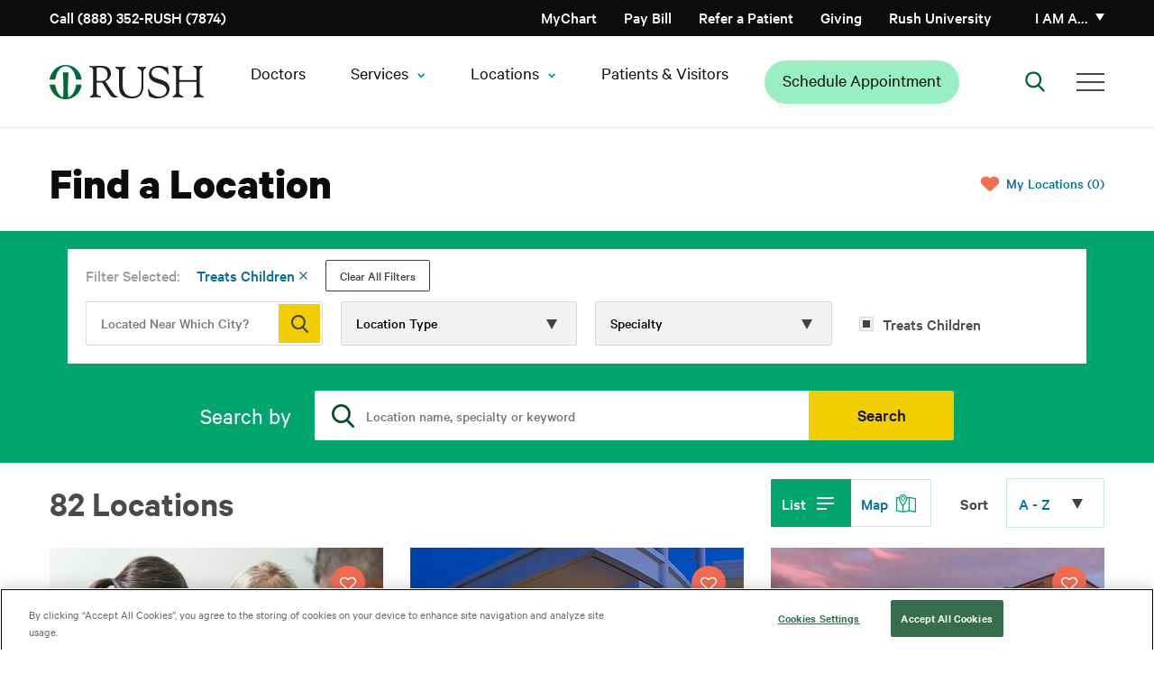

--- FILE ---
content_type: text/html; charset=UTF-8
request_url: https://www.rush.edu/locations?pediatrics=1
body_size: 19823
content:
<!DOCTYPE html>
<html lang="en" dir="ltr" prefix="og: https://ogp.me/ns#">
<head>
  <link rel="preload" href="/themes/rush_theme/public/fonts/calibre/CalibreWeb-Regular.woff2" as="font" type="font/woff2" crossorigin="anonymous">
  <link rel="preload" href="/themes/rush_theme/public/fonts/calibre/CalibreWeb-Semibold.woff2" as="font" type="font/woff2" crossorigin="anonymous">
  <link rel="preload" href="/themes/rush_theme/public/fonts/calibre/CalibreWeb-Bold.woff2" as="font" type="font/woff2" crossorigin="anonymous">
  <link rel="preload" href="/themes/rush_theme/public/fonts/calibre/CalibreWeb-Medium.woff2" as="font" type="font/woff2" crossorigin="anonymous">
      <!-- OneTrust Cookies Consent Notice start for rush.edu -->
    <script src="https://cdn.cookielaw.org/scripttemplates/otSDKStub.js"
            type="text/javascript"
            charset="UTF-8"
            data-domain-script="8e150297-78ec-4e30-956f-80e9d7ff5f04"
            crossorigin="anonymous"></script>
    <script type="text/javascript">
      function OptanonWrapper() { }
    </script>
    <!-- OneTrust Cookies Consent Notice end for rush.edu -->
    <!-- Freshpaint script start -->
    <script type="text/javascript">
      (function(c,a){if(!a.__SV){var b=window;try{var d,m,j,k=b.location,f=k.hash;d=function(a,b){return(m=a.match(RegExp(b+"=([^&]*)")))?m[1]:null};f&&d(f,"fpState")&&(j=JSON.parse(decodeURIComponent(d(f,"fpState"))),"fpeditor"===j.action&&(b.sessionStorage.setItem("_fpcehash",f),history.replaceState(j.desiredHash||"",c.title,k.pathname+k.search)))}catch(n){}var l,h;window.freshpaint=a;a._i=[];a.init=function(b,d,g){function c(b,i){var a=i.split(".");2==a.length&&(b=b[a[0]],i=a[1]);b[i]=function(){b.push([i].concat(Array.prototype.slice.call(arguments,
        0)))}}var e=a;"undefined"!==typeof g?e=a[g]=[]:g="freshpaint";e.people=e.people||[];e.toString=function(b){var a="freshpaint";"freshpaint"!==g&&(a+="."+g);b||(a+=" (stub)");return a};e.people.toString=function(){return e.toString(1)+".people (stub)"};l="disable time_event track track_pageview track_links track_forms track_with_groups add_group set_group remove_group register register_once alias unregister identify name_tag set_config reset opt_in_tracking opt_out_tracking has_opted_in_tracking has_opted_out_tracking clear_opt_in_out_tracking people.set people.set_once people.unset people.increment people.append people.union people.track_charge people.clear_charges people.delete_user people.remove people group page alias ready addEventProperties addInitialEventProperties removeEventProperty addPageviewProperties registerCallConversion".split(" ");
        for(h=0;h<l.length;h++)c(e,l[h]);var f="set set_once union unset remove delete".split(" ");e.get_group=function(){function a(c){b[c]=function(){call2_args=arguments;call2=[c].concat(Array.prototype.slice.call(call2_args,0));e.push([d,call2])}}for(var b={},d=["get_group"].concat(Array.prototype.slice.call(arguments,0)),c=0;c<f.length;c++)a(f[c]);return b};a._i.push([b,d,g])};a.__SV=1.4;b=c.createElement("script");b.type="text/javascript";b.async=!0;b.src="undefined"!==typeof FRESHPAINT_CUSTOM_LIB_URL?
        FRESHPAINT_CUSTOM_LIB_URL:"//perfalytics.com/static/js/freshpaint.js";(d=c.getElementsByTagName("script")[0])?d.parentNode.insertBefore(b,d):c.head.appendChild(b)}})(document,window.freshpaint||[]);
      freshpaint.init("2541f097-7446-47c4-8aea-55ad5be4aa40", {
        "consent_management": {
          "onetrust": {
            "category_mapping": {
              "C0002": ["Google Analytics 4 Proxy"],
              "C0004": ["Google Ads", "Google AdWords New"],
            }
          },
          "consent_model": "opt-out"
        }
      });
    </script>
    <!-- Freshpaint script end -->
    
  
  <!-- Fabric Chat -->
      <script src="https://web2.production.gyantts.com/gyant-embed.js"></script>
    <!-- Initialize Fabric (ensure gyantts.com script included in appropriate env conditional above.) -->
  <script type="text/javascript">
    var gyant_embed_options = {
      fullScreen: false,
      client: 'rush-fd',
    };
    GyantWidget.init(gyant_embed_options);
  </script>

  <meta charset="utf-8" />
<meta name="description" content="Find Rush locations in and around Chicago for primary care, specialty care, urgent care and more." />
<link rel="canonical" href="https://www.rush.edu/locations" />
<meta name="google-site-verification" content="e5rBhWYUZEdiszRRO18B0fOUQz-OBGl9tOSVrBJYldc" />
<meta name="apple-itunes-app" content="app-id=6740248396" />
<script type="application/ld+json"></script>
<meta name="Generator" content="Drupal 10 (https://www.drupal.org)" />
<meta name="MobileOptimized" content="width" />
<meta name="HandheldFriendly" content="true" />
<meta name="viewport" content="width=device-width, initial-scale=1.0" />
<script data-cfasync="false" type="text/javascript" id="vwoCode">window._vwo_code || (function () {
      var account_id=744962,
      version=2.1,
      settings_tolerance=2000,
      hide_element='body',
      hide_element_style='opacity:0 !important;filter:alpha(opacity=0) !important;background:none !important;transition:none !important;',
      /* DO NOT EDIT BELOW THIS LINE */
      f=false,w=window,d=document,v=d.querySelector('#vwoCode'),cK='_vwo_'+account_id+'_settings',cc={};try{var c=JSON.parse(localStorage.getItem('_vwo_'+account_id+'_config'));cc=c&&typeof c==='object'?c:{}}catch(e){}var stT=cc.stT==='session'?w.sessionStorage:w.localStorage;code={nonce:v&&v.nonce,library_tolerance:function(){return typeof library_tolerance!=='undefined'?library_tolerance:undefined},settings_tolerance:function(){return cc.sT||settings_tolerance},hide_element_style:function(){return'{'+(cc.hES||hide_element_style)+'}'},hide_element:function(){if(performance.getEntriesByName('first-contentful-paint')[0]){return''}return typeof cc.hE==='string'?cc.hE:hide_element},getVersion:function(){return version},finish:function(e){if(!f){f=true;var t=d.getElementById('_vis_opt_path_hides');if(t)t.parentNode.removeChild(t);if(e)(new Image).src='https://dev.visualwebsiteoptimizer.com/ee.gif?a='+account_id+e}},finished:function(){return f},addScript:function(e){var t=d.createElement('script');t.type='text/javascript';if(e.src){t.src=e.src}else{t.text=e.text}v&&t.setAttribute('nonce',v.nonce);d.getElementsByTagName('head')[0].appendChild(t)},load:function(e,t){var n=this.getSettings(),i=d.createElement('script'),r=this;t=t||{};if(n){i.textContent=n;d.getElementsByTagName('head')[0].appendChild(i);if(!w.VWO||VWO.caE){stT.removeItem(cK);r.load(e)}}else{var o=new XMLHttpRequest;o.open('GET',e,true);o.withCredentials=!t.dSC;o.responseType=t.responseType||'text';o.onload=function(){if(t.onloadCb){return t.onloadCb(o,e)}if(o.status===200||o.status===304){_vwo_code.addScript({text:o.responseText})}else{_vwo_code.finish('&e=loading_failure:'+e)}};o.onerror=function(){if(t.onerrorCb){return t.onerrorCb(e)}_vwo_code.finish('&e=loading_failure:'+e)};o.send()}},getSettings:function(){try{var e=stT.getItem(cK);if(!e){return}e=JSON.parse(e);if(Date.now()>e.e){stT.removeItem(cK);return}return e.s}catch(e){return}},init:function(){if(d.URL.indexOf('__vwo_disable__')>-1)return;var e=this.settings_tolerance();w._vwo_settings_timer=setTimeout(function(){_vwo_code.finish();stT.removeItem(cK)},e);var t;if(this.hide_element()!=='body'){t=d.createElement('style');var n=this.hide_element(),i=n?n+this.hide_element_style():'',r=d.getElementsByTagName('head')[0];t.setAttribute('id','_vis_opt_path_hides');v&&t.setAttribute('nonce',v.nonce);t.setAttribute('type','text/css');if(t.styleSheet)t.styleSheet.cssText=i;else t.appendChild(d.createTextNode(i));r.appendChild(t)}else{t=d.getElementsByTagName('head')[0];var i=d.createElement('div');i.style.cssText='z-index: 2147483647 !important;position: fixed !important;left: 0 !important;top: 0 !important;width: 100% !important;height: 100% !important;background: white !important;display: block !important;';i.setAttribute('id','_vis_opt_path_hides');i.classList.add('_vis_hide_layer');t.parentNode.insertBefore(i,t.nextSibling)}var o=window._vis_opt_url||d.URL,s='https://dev.visualwebsiteoptimizer.com/j.php?a='+account_id+'&u='+encodeURIComponent(o)+'&vn='+version;if(w.location.search.indexOf('_vwo_xhr')!==-1){this.addScript({src:s})}else{this.load(s+'&x=true')}}};w._vwo_code=code;code.init();})();</script>
<script type="text/javascript">window.dataLayer = window.dataLayer || []; window.dataLayer.push({'environment': 'prod'});</script>
<link rel="icon" href="/sites/default/files/favicon-96x96.png" type="image/png" />

    <title>Find a Location | Rush System</title>
    <link rel="stylesheet" media="all" href="/core/assets/vendor/jquery.ui/themes/base/core.css?t9lgw7" />
<link rel="stylesheet" media="all" href="/core/assets/vendor/jquery.ui/themes/base/controlgroup.css?t9lgw7" />
<link rel="stylesheet" media="all" href="/core/assets/vendor/jquery.ui/themes/base/checkboxradio.css?t9lgw7" />
<link rel="stylesheet" media="all" href="/core/assets/vendor/jquery.ui/themes/base/resizable.css?t9lgw7" />
<link rel="stylesheet" media="all" href="/core/assets/vendor/jquery.ui/themes/base/button.css?t9lgw7" />
<link rel="stylesheet" media="all" href="/core/assets/vendor/jquery.ui/themes/base/dialog.css?t9lgw7" />
<link rel="stylesheet" media="all" href="/themes/contrib/stable/css/core/components/progress.module.css?t9lgw7" />
<link rel="stylesheet" media="all" href="/themes/contrib/stable/css/core/components/ajax-progress.module.css?t9lgw7" />
<link rel="stylesheet" media="all" href="/themes/contrib/stable/css/system/components/align.module.css?t9lgw7" />
<link rel="stylesheet" media="all" href="/themes/contrib/stable/css/system/components/fieldgroup.module.css?t9lgw7" />
<link rel="stylesheet" media="all" href="/themes/contrib/stable/css/system/components/container-inline.module.css?t9lgw7" />
<link rel="stylesheet" media="all" href="/themes/contrib/stable/css/system/components/clearfix.module.css?t9lgw7" />
<link rel="stylesheet" media="all" href="/themes/contrib/stable/css/system/components/details.module.css?t9lgw7" />
<link rel="stylesheet" media="all" href="/themes/contrib/stable/css/system/components/hidden.module.css?t9lgw7" />
<link rel="stylesheet" media="all" href="/themes/contrib/stable/css/system/components/item-list.module.css?t9lgw7" />
<link rel="stylesheet" media="all" href="/themes/contrib/stable/css/system/components/js.module.css?t9lgw7" />
<link rel="stylesheet" media="all" href="/themes/contrib/stable/css/system/components/nowrap.module.css?t9lgw7" />
<link rel="stylesheet" media="all" href="/themes/contrib/stable/css/system/components/position-container.module.css?t9lgw7" />
<link rel="stylesheet" media="all" href="/themes/contrib/stable/css/system/components/reset-appearance.module.css?t9lgw7" />
<link rel="stylesheet" media="all" href="/themes/contrib/stable/css/system/components/resize.module.css?t9lgw7" />
<link rel="stylesheet" media="all" href="/themes/contrib/stable/css/system/components/system-status-counter.css?t9lgw7" />
<link rel="stylesheet" media="all" href="/themes/contrib/stable/css/system/components/system-status-report-counters.css?t9lgw7" />
<link rel="stylesheet" media="all" href="/themes/contrib/stable/css/system/components/system-status-report-general-info.css?t9lgw7" />
<link rel="stylesheet" media="all" href="/themes/contrib/stable/css/system/components/tablesort.module.css?t9lgw7" />
<link rel="stylesheet" media="all" href="/core/modules/ckeditor5/css/ckeditor5.dialog.fix.css?t9lgw7" />
<link rel="stylesheet" media="all" href="/modules/contrib/jquery_ui/assets/vendor/jquery.ui/themes/base/core.css?t9lgw7" />
<link rel="stylesheet" media="all" href="/modules/contrib/jquery_ui/assets/vendor/jquery.ui/themes/base/menu.css?t9lgw7" />
<link rel="stylesheet" media="all" href="/modules/contrib/jquery_ui/assets/vendor/jquery.ui/themes/base/autocomplete.css?t9lgw7" />
<link rel="stylesheet" media="all" href="/core/assets/vendor/jquery.ui/themes/base/theme.css?t9lgw7" />
<link rel="stylesheet" media="all" href="/modules/contrib/jquery_ui/assets/vendor/jquery.ui/themes/base/theme.css?t9lgw7" />
<link rel="stylesheet" media="all" href="/modules/contrib/office_hours/css/office_hours.css?t9lgw7" />
<link rel="stylesheet" media="all" href="/modules/contrib/paragraphs/css/paragraphs.unpublished.css?t9lgw7" />
<link rel="stylesheet" media="all" href="/themes/rush_theme/public/css/components/feedback-widget.css?t9lgw7" />
<link rel="preload" media="all" href="/themes/ctek_base_theme/public/css/global.css?t9lgw7" as="style" onload="this.onload=null;this.rel=&#039;stylesheet&#039;" />
<link rel="preload" media="all" href="/themes/ctek_base_theme/public/css/components/header.css?t9lgw7" as="style" onload="this.onload=null;this.rel=&#039;stylesheet&#039;" />
<link rel="preload" media="all" href="/themes/ctek_base_theme/public/css/components/footer.css?t9lgw7" as="style" onload="this.onload=null;this.rel=&#039;stylesheet&#039;" />
<link rel="stylesheet" media="all" href="/themes/ctek_base_theme/public/css/components/forms.css?t9lgw7" />
<link rel="preload" media="all" href="/themes/rush_theme/public/vendor/naked-form-select/dist/css/naked-form-select.css?t9lgw7" as="style" onload="this.onload=null;this.rel=&#039;stylesheet&#039;" />
<link rel="stylesheet" media="all" href="/themes/rush_theme/public/css/components/ie_alert.css?t9lgw7" />
<link rel="stylesheet" media="all" href="/themes/rush_theme/public/css/components/overlay.css?t9lgw7" />
<link rel="stylesheet" media="all" href="/themes/rush_theme/public/css/components/header-menu--main-menu.css?t9lgw7" />
<link rel="stylesheet" media="all" href="/themes/rush_theme/public/css/global.css?t9lgw7" />
<link rel="preload" media="all" href="/themes/rush_theme/public/css/components/icon_cards.css?t9lgw7" as="style" onload="this.onload=null;this.rel=&#039;stylesheet&#039;" />
<link rel="preload" media="all" href="/themes/rush_theme/public/css/components/phone_number_cta.css?t9lgw7" as="style" onload="this.onload=null;this.rel=&#039;stylesheet&#039;" />
<link rel="preload" media="all" href="/themes/rush_theme/public/vendor/pixabay-javascript-autocomplete/auto-complete.css?t9lgw7" as="style" onload="this.onload=null;this.rel=&#039;stylesheet&#039;" />
<link rel="stylesheet" media="all" href="//api.mapbox.com/mapbox-gl-js/v0.54.0/mapbox-gl.css" />
<link rel="preload" media="all" href="/themes/rush_theme/public/css/pages/locations_landing.css?t9lgw7" as="style" onload="this.onload=null;this.rel=&#039;stylesheet&#039;" />

    
  </head>
<body >
<a href="#main-content" class="visually-hidden focusable">
  Skip to main content
</a>

  <div class="dialog-off-canvas-main-canvas" data-off-canvas-main-canvas>
    <div class="site-wrap interior-wrap locations-landing-wrap" data-clinical-areas="" id="clinical-area-div">
      <section class="drawer" role="complementary" aria-label="Emergency Information">
  </section>

<header class="rush-system-header">
      <section class="header" role="complementary" aria-label="Secondary Navigation" id="header">
        <div id="block-rush-theme-mainmenu" class="header-menu">
  <div class="header-menu--utility">
    <div class="container">
      <div class="header-menu--utility--inner">
        <div class="header-menu--phone">
          <a href="tel:8883527874">
            Call (888) 352-RUSH (7874)
          </a>
        </div>

        <div class="header-menu--menu hide-tel-links hide-appt-links">
          <div class="contextual-region"><div data-contextual-id="menu:menu=action-menu:langcode=en" data-contextual-token="sSpKuIhdYhuksKE-r2-IFA1AU_hVhcdYVDs1oGBimd8" data-drupal-ajax-container=""></div>
                      <ul class="menu--action-menu">
            
            
            <li
           class="level-1" data-dropdown-id="-1"
        >      <a href="/schedule-your-medical-appointment-rush" class="appt-link-item" data-drupal-link-system-path="node/61911">Schedule Appointment</a>
                  </li>
    
            
            <li
           class="level-1 tel-link-item" data-dropdown-id="-1"
        >      <a href="tel:3129427874">Call (312) 942-7874</a>
                  </li>
    
            
            <li
           class="level-1" data-dropdown-id="-1"
        >      <a href="https://mychart.rush.edu/" class="icon-mychart">MyChart</a>
                  </li>
            </ul>
      

</div>

        </div>

        <div class="header-menu--menu">
          <div class="contextual-region"><div data-contextual-id="menu:menu=utility-menu:langcode=en" data-contextual-token="9GOxgXLVkyLj45MTgf1L1iKCIQQm4WK9GUmUQZjOwJA" data-drupal-ajax-container=""></div>
                      <ul>
                                <li class="level-1" data-dropdown-id="-1">
                    <a href="/patients-visitors/billing" data-drupal-link-system-path="node/14776">Pay Bill</a>
                  </li>
                            <li class="level-1" data-dropdown-id="-1">
                    <a href="/medical-professional-resources/refer-or-transfer-patient" data-drupal-link-system-path="node/35891">Refer a Patient</a>
                  </li>
                            <li class="level-1" data-dropdown-id="-1">
                    <a href="/giving" data-drupal-link-system-path="node/8271">Giving</a>
                  </li>
                            <li class="level-1" data-dropdown-id="-1">
                    <a href="http://www.rushu.rush.edu/">Rush University</a>
                  </li>
            </ul>
      

</div>

        </div>

        <div class="header-menu--personality">
          <a href="#" class="header-menu--personality--toggle" aria-haspopup="true" aria-expanded="false">
            I am a&hellip;
          </a>

          <div class="header-menu--personality--overlay"></div>

          <div class="header-menu--personality--modal inactive">
            <button class="header-menu--personality--close">
              Close
            </button>

            <div class="heading">
              <img src="/themes/rush_theme/public/images/persona-icon.svg" alt="Personality Icon">

              <span>
                Select from the list below to customize your experience:
              </span>

              <a href="#">
                Select a new category
              </a>
            </div>

            <span class="label">
              I am a<span class="personality"></span>:
            </span>

            <div class="contextual-region"><div data-contextual-id="menu:menu=personality-menu:langcode=en" data-contextual-token="hPAPH8gPMIHttmdx8yFtnfZ58T3OkPp1SrC8LvUsxGo" data-drupal-ajax-container=""></div>
                        <ul>
                        <li data-personality="d2bCO83fYQ26hmg2Aesp8wmLgYzuPiugq4CzPhwi0WA" class="level-1">
            <a href="/" data-drupal-link-system-path="&lt;front&gt;">Medical Professional</a>
                                    <ul>
                        <li class="level-2">
            <a href="/medical-professional-resources/refer-or-transfer-patient" data-drupal-link-system-path="node/35891">Referring Patients</a>
            </li>
                    <li class="level-2">
            <a href="/nursing-rush" data-drupal-link-system-path="node/32896">Nursing</a>
            </li>
                    <li class="level-2">
            <a href="/rush-careers" data-drupal-link-system-path="node/31211">Career Opportunities</a>
            </li>
                    <li class="level-2">
            <a href="https://www.rushu.rush.edu/education-and-training/graduate-medical-education">Residencies &amp; Fellowships</a>
            </li>
                    <li class="level-2">
            <a href="https://www.rushu.rush.edu/research-rush-university">Research</a>
            </li>
                    <li class="level-2">
            <a href="/corporate-compliance/conflict-interest" data-drupal-link-system-path="node/16281">Conflict of Interest Disclosures</a>
            </li>
            </ul>
      
            </li>
                    <li data-personality="HUudfp85p0_g2JNd7jya2J8bSBMlU4zMTR7Lf0ALD6Y" class="level-1">
            <a href="/" data-drupal-link-system-path="&lt;front&gt;">Patient</a>
                                    <ul>
                        <li class="level-2">
            <a href="/patients-visitors/plan-your-overnight-stay" data-drupal-link-system-path="node/14896">Plan Your Stay</a>
            </li>
                    <li class="level-2">
            <a href="/patients-visitors" data-drupal-link-system-path="node/5701">Patient Resources</a>
            </li>
                    <li class="level-2">
            <a href="/services-treatments?audience=adult" data-drupal-link-query="{&quot;audience&quot;:&quot;adult&quot;}" data-drupal-link-system-path="services-treatments">Services &amp; Treatments</a>
            </li>
                    <li class="level-2">
            <a href="https://mychart.rush.edu/mychart/Authentication/Login">MyChart Access</a>
            </li>
                    <li class="level-2">
            <a href="/clinical-trials" data-drupal-link-system-path="clinical-trials">Clinical Trials &amp; Studies</a>
            </li>
            </ul>
      
            </li>
                    <li data-personality="o6X8qw1e0UuHjOrlDmQGvpYqeBi-n-0_nXgNJ2emmnc" class="level-1">
            <a href="/" data-drupal-link-system-path="&lt;front&gt;">Visitor</a>
                                    <ul>
                        <li class="level-2">
            <a href="https://www.rush.edu/locations">Locations and Directions</a>
            </li>
                    <li class="level-2">
            <a href="/patients-visitors" data-drupal-link-system-path="node/5701">Resources For Your Visit</a>
            </li>
                    <li class="level-2">
            <a href="/patients-visitors/visiting-hours-and-policies" data-drupal-link-system-path="node/14906">Visiting Hours &amp; Policies</a>
            </li>
            </ul>
      
            </li>
                    <li data-personality="zEHzpC_I_kC7aHZx0s-m1gObl12fnGngnOluxqHK8tc" class="level-1">
            <a href="/" data-drupal-link-system-path="&lt;front&gt;">Job Candidate</a>
                                    <ul>
                        <li class="level-2">
            <a href="/rush-careers" title="Learn about working at Rush" data-drupal-link-system-path="node/31211">Careers Home Page</a>
            </li>
                    <li class="level-2">
            <a href="https://rushprod-lm01.cloud.infor.com:1444/lmghr/CandidateSelfService/controller.servlet?context_dataarea=lmghr&amp;context_session_key_HROrganization=10&amp;context_session_key_JobBoard=RUSHEXTERNAL&amp;context_session_key_noheader=true" title="Find your career at RUSH University Medical Center">RUSH University Medical Center Careers</a>
            </li>
                    <li class="level-2">
            <a href="https://pm.healthcaresource.com/CS/rcmc/#/search" title="Find your career at RUSH Copley Medical Center">RUSH Copley Medical Center Careers</a>
            </li>
                    <li class="level-2">
            <a href="https://tinyurl.com/bdf7m4e6" title="Find your career at RUSH Oak Park Hospital ">RUSH Oak Park Hospital Careers</a>
            </li>
                    <li class="level-2">
            <a href="https://www.rush.edu/rush-career-areas/providers-and-faculty">Provider and Faculty Positions</a>
            </li>
            </ul>
      
            </li>
              </ul>
      

</div>

          </div>
        </div>
      </div>
    </div>
  </div>

  <div class="header-menu--primary">
    <div class="container">
      <div class="header-menu--primary--inner">
        <div class="header-menu--logo">
                      <a href="/">
              <img src="/themes/rush_theme/public/images/header-logo--desktop.svg" alt="Home" />

              </a>
                  </div>

        <div class="header-menu--personality">
          <a href="#" class="header-menu--personality--toggle">
            I am a
          </a>

          <div class="header-menu--personality--overlay"></div>

          <div class="header-menu--personality--modal">
            <button class="header-menu--personality--close">
              Close
            </button>

            <div class="heading">
              <img src="/themes/rush_theme/public/images/persona-icon.svg" alt="Personality Icon">

              <span>
                Select from the list below to customize your experience:
              </span>

              <a href="#">
                Select a new category
              </a>
            </div>

            <span class="label">
              I am a<span class="personality"></span>:
            </span>

            <div class="contextual-region"><div data-contextual-id="menu:menu=personality-menu:langcode=en" data-contextual-token="hPAPH8gPMIHttmdx8yFtnfZ58T3OkPp1SrC8LvUsxGo" data-drupal-ajax-container=""></div>
                        <ul>
                        <li data-personality="d2bCO83fYQ26hmg2Aesp8wmLgYzuPiugq4CzPhwi0WA" class="level-1">
            <a href="/" data-drupal-link-system-path="&lt;front&gt;">Medical Professional</a>
                                    <ul>
                        <li class="level-2">
            <a href="/medical-professional-resources/refer-or-transfer-patient" data-drupal-link-system-path="node/35891">Referring Patients</a>
            </li>
                    <li class="level-2">
            <a href="/nursing-rush" data-drupal-link-system-path="node/32896">Nursing</a>
            </li>
                    <li class="level-2">
            <a href="/rush-careers" data-drupal-link-system-path="node/31211">Career Opportunities</a>
            </li>
                    <li class="level-2">
            <a href="https://www.rushu.rush.edu/education-and-training/graduate-medical-education">Residencies &amp; Fellowships</a>
            </li>
                    <li class="level-2">
            <a href="https://www.rushu.rush.edu/research-rush-university">Research</a>
            </li>
                    <li class="level-2">
            <a href="/corporate-compliance/conflict-interest" data-drupal-link-system-path="node/16281">Conflict of Interest Disclosures</a>
            </li>
            </ul>
      
            </li>
                    <li data-personality="HUudfp85p0_g2JNd7jya2J8bSBMlU4zMTR7Lf0ALD6Y" class="level-1">
            <a href="/" data-drupal-link-system-path="&lt;front&gt;">Patient</a>
                                    <ul>
                        <li class="level-2">
            <a href="/patients-visitors/plan-your-overnight-stay" data-drupal-link-system-path="node/14896">Plan Your Stay</a>
            </li>
                    <li class="level-2">
            <a href="/patients-visitors" data-drupal-link-system-path="node/5701">Patient Resources</a>
            </li>
                    <li class="level-2">
            <a href="/services-treatments?audience=adult" data-drupal-link-query="{&quot;audience&quot;:&quot;adult&quot;}" data-drupal-link-system-path="services-treatments">Services &amp; Treatments</a>
            </li>
                    <li class="level-2">
            <a href="https://mychart.rush.edu/mychart/Authentication/Login">MyChart Access</a>
            </li>
                    <li class="level-2">
            <a href="/clinical-trials" data-drupal-link-system-path="clinical-trials">Clinical Trials &amp; Studies</a>
            </li>
            </ul>
      
            </li>
                    <li data-personality="o6X8qw1e0UuHjOrlDmQGvpYqeBi-n-0_nXgNJ2emmnc" class="level-1">
            <a href="/" data-drupal-link-system-path="&lt;front&gt;">Visitor</a>
                                    <ul>
                        <li class="level-2">
            <a href="https://www.rush.edu/locations">Locations and Directions</a>
            </li>
                    <li class="level-2">
            <a href="/patients-visitors" data-drupal-link-system-path="node/5701">Resources For Your Visit</a>
            </li>
                    <li class="level-2">
            <a href="/patients-visitors/visiting-hours-and-policies" data-drupal-link-system-path="node/14906">Visiting Hours &amp; Policies</a>
            </li>
            </ul>
      
            </li>
                    <li data-personality="zEHzpC_I_kC7aHZx0s-m1gObl12fnGngnOluxqHK8tc" class="level-1">
            <a href="/" data-drupal-link-system-path="&lt;front&gt;">Job Candidate</a>
                                    <ul>
                        <li class="level-2">
            <a href="/rush-careers" title="Learn about working at Rush" data-drupal-link-system-path="node/31211">Careers Home Page</a>
            </li>
                    <li class="level-2">
            <a href="https://rushprod-lm01.cloud.infor.com:1444/lmghr/CandidateSelfService/controller.servlet?context_dataarea=lmghr&amp;context_session_key_HROrganization=10&amp;context_session_key_JobBoard=RUSHEXTERNAL&amp;context_session_key_noheader=true" title="Find your career at RUSH University Medical Center">RUSH University Medical Center Careers</a>
            </li>
                    <li class="level-2">
            <a href="https://pm.healthcaresource.com/CS/rcmc/#/search" title="Find your career at RUSH Copley Medical Center">RUSH Copley Medical Center Careers</a>
            </li>
                    <li class="level-2">
            <a href="https://tinyurl.com/bdf7m4e6" title="Find your career at RUSH Oak Park Hospital ">RUSH Oak Park Hospital Careers</a>
            </li>
                    <li class="level-2">
            <a href="https://www.rush.edu/rush-career-areas/providers-and-faculty">Provider and Faculty Positions</a>
            </li>
            </ul>
      
            </li>
              </ul>
      

</div>

          </div>
        </div>

        <nav class="header-menu--main-menu" aria-label="Main Navigation">
          <div class="contextual-region"><div data-contextual-id="menu:menu=main:langcode=en" data-contextual-token="OizjVa7gaKO8Xf9HWMfI4oPMjINtgMWdXKCup5c83xY" data-drupal-ajax-container=""></div>
        
          <ul>
                                
  <li class="level-1" data-dropdown-id=-1>
    <a href="https://doctors.rush.edu" target="_self">Doctors</a>
      </li>

                                
  <li class="level-1" data-dropdown-id=2>
    <span class="has-children" tabindex="0">Services</span>
                        
                <div class="dropdown" data-dropdown-id="2">
        <div class="container">
          <div class="dropdown--inner">
            <span class="title services">Services</span>
                        <ul class="level-2-wrapper">
                                                  
  <li class="level-2" data-dropdown-id=1>
    <span tabindex="0">Adults</span>
                        
                                                                                                                                                                                                                                                        <div class="menu-columns-wrapper">
          <ul class="column-1">
                                                        
  <li class="level-3" data-dropdown-id=-1>
    <a href="/services/primary-care" data-drupal-link-system-path="node/16326">Primary Care</a>
      </li>

                                            
  <li class="level-3" data-dropdown-id=-1>
    <a href="/services/cancer-care" data-drupal-link-system-path="node/27871">Cancer Care</a>
      </li>

                                            
  <li class="level-3" data-dropdown-id=-1>
    <a href="/services/digestive-diseases" data-drupal-link-system-path="node/51661">Digestive Diseases</a>
      </li>

                      </ul>
          <ul class="column-2">
                                                        
  <li class="level-3" data-dropdown-id=-1>
    <a href="/services/heart-and-vascular-care" data-drupal-link-system-path="node/15416">Heart &amp; Vascular Care</a>
      </li>

                                            
  <li class="level-3" data-dropdown-id=-1>
    <a href="/services/neurology-and-neurosurgery-services" data-drupal-link-system-path="node/15591">Neurology &amp; Neurosurgery Care</a>
      </li>

                      </ul>
        </div>
                    <div class="see-all-wrapper">
          <a href="/services-treatments?audience=adult" class="see-all" data-drupal-link-query="{&quot;audience&quot;:&quot;adult&quot;}" data-drupal-link-system-path="services-treatments">See All</a>
        </div>
            
      </li>

                                                  
  <li class="level-2" data-dropdown-id=2>
    <span tabindex="0">Children</span>
                        
                                                                                                                                                                                                                        <div class="menu-columns-wrapper">
          <ul class="column-1">
                                                        
  <li class="level-3" data-dropdown-id=-1>
    <a href="/kids/services/pediatric-primary-care" data-drupal-link-system-path="node/8396">Pediatric Primary Care</a>
      </li>

                                            
  <li class="level-3" data-dropdown-id=-1>
    <a href="/kids" data-drupal-link-system-path="kids">Children&#039;s Hospital </a>
      </li>

                      </ul>
          <ul class="column-2">
                                                        
  <li class="level-3" data-dropdown-id=-1>
    <a href="/kids/services/pediatric-endocrinology-and-diabetes" data-drupal-link-system-path="node/8346">Pediatric Endocrinology</a>
      </li>

                                            
  <li class="level-3" data-dropdown-id=-1>
    <a href="/kids/services/pediatric-gastroenterology" data-drupal-link-system-path="node/8351">Pediatric Gastroenterology</a>
      </li>

                      </ul>
        </div>
                    <div class="see-all-wrapper">
          <a href="/services-treatments?audience=pediatric" class="see-all" data-drupal-link-query="{&quot;audience&quot;:&quot;pediatric&quot;}" data-drupal-link-system-path="services-treatments">See All</a>
        </div>
            
      </li>

                                                  
  <li class="level-2" data-dropdown-id=3>
    <span tabindex="0">Quick Links</span>
                        
                                                                                                                <ul class="standard-list">
                                                
  <li class="level-3" data-dropdown-id=-1>
    <a href="/clinical-trials" data-drupal-link-system-path="clinical-trials">Clinical Trials &amp; Studies</a>
      </li>

                                      
  <li class="level-3" data-dropdown-id=-1>
    <a href="/services/connectplus" data-drupal-link-system-path="node/63481">Rush Connect+ Virtual Health Membership</a>
      </li>

                  </ul>
                  
      </li>

                          </ul>
          </div>
        </div>
      </div>
      
      </li>

                                
  <li class="level-1 active-trail" data-dropdown-id=3>
    <span class="has-children" tabindex="0">Locations</span>
                        
                <div class="dropdown" data-dropdown-id="3">
        <div class="container">
          <div class="dropdown--inner">
            <span class="title locations">Locations</span>
                        <ul class="level-2-wrapper">
                                                  
  <li class="level-2" data-dropdown-id=1>
    <span tabindex="0">Adults</span>
                        
                                                                                                                                                                                                                        <div class="menu-columns-wrapper">
          <ul class="column-1">
                                                        
  <li class="level-3" data-dropdown-id=-1>
    <a href="/locations?text=primary%20care&amp;sort=asc" data-drupal-link-query="{&quot;sort&quot;:&quot;asc&quot;,&quot;text&quot;:&quot;primary care&quot;}" data-drupal-link-system-path="locations">Primary Care</a>
      </li>

                                            
  <li class="level-3" data-dropdown-id=-1>
    <a href="/locations?location_type=11&amp;sort=asc" data-drupal-link-query="{&quot;location_type&quot;:&quot;11&quot;,&quot;sort&quot;:&quot;asc&quot;}" data-drupal-link-system-path="locations">Emergency Centers</a>
      </li>

                      </ul>
          <ul class="column-2">
                                                        
  <li class="level-3" data-dropdown-id=-1>
    <a href="/locations?location_type=56&amp;sort=asc" data-drupal-link-query="{&quot;location_type&quot;:&quot;56&quot;,&quot;sort&quot;:&quot;asc&quot;}" data-drupal-link-system-path="locations">Walk-In Care </a>
      </li>

                                            
  <li class="level-3" data-dropdown-id=-1>
    <a href="/locations?location_type=31&amp;sort=asc" data-drupal-link-query="{&quot;location_type&quot;:&quot;31&quot;,&quot;sort&quot;:&quot;asc&quot;}" data-drupal-link-system-path="locations">Lab Facilities</a>
      </li>

                      </ul>
        </div>
                    <div class="see-all-wrapper">
          <a href="/locations" class="see-all" data-drupal-link-system-path="locations">See All</a>
        </div>
            
      </li>

                                                  
  <li class="level-2 active-trail" data-dropdown-id=2>
    <span tabindex="0">Children</span>
                        
                                                                                                                                                                                                                        <div class="menu-columns-wrapper">
          <ul class="column-1">
                                                        
  <li class="level-3 active-trail" data-dropdown-id=-1>
    <a href="/locations?specialty=1211&amp;sort=asc" data-drupal-link-query="{&quot;sort&quot;:&quot;asc&quot;,&quot;specialty&quot;:&quot;1211&quot;}" data-drupal-link-system-path="locations">Pediatric Primary Care</a>
      </li>

                                            
  <li class="level-3" data-dropdown-id=-1>
    <a href="/locations/rush-university-childrens-hospital-chicago" data-drupal-link-system-path="node/21176">Children&#039;s Hospital</a>
      </li>

                      </ul>
          <ul class="column-2">
                                                        
  <li class="level-3" data-dropdown-id=-1>
    <a href="/locations?location_type=51&amp;pediatrics=1&amp;sort=asc" data-drupal-link-query="{&quot;location_type&quot;:&quot;51&quot;,&quot;pediatrics&quot;:&quot;1&quot;,&quot;sort&quot;:&quot;asc&quot;}" data-drupal-link-system-path="locations">Pediatric Specialty Care</a>
      </li>

                                            
  <li class="level-3" data-dropdown-id=-1>
    <a href="/locations?specialty=1286&amp;sort=asc&amp;page=0" data-drupal-link-query="{&quot;page&quot;:&quot;0&quot;,&quot;sort&quot;:&quot;asc&quot;,&quot;specialty&quot;:&quot;1286&quot;}" data-drupal-link-system-path="locations">Family Medicine</a>
      </li>

                      </ul>
        </div>
                    <div class="see-all-wrapper">
          <a href="/locations?pediatrics=1&amp;sort=asc" class="see-all" data-drupal-link-query="{&quot;pediatrics&quot;:&quot;1&quot;,&quot;sort&quot;:&quot;asc&quot;}" data-drupal-link-system-path="locations">See All</a>
        </div>
            
      </li>

                                                  
  <li class="level-2" data-dropdown-id=3>
    <span tabindex="0">Quick Links</span>
                        
                                                                                                                                                                                                                                                                                                                        <div class="menu-columns-wrapper">
          <ul class="column-1">
                                                        
  <li class="level-3" data-dropdown-id=-1>
    <a href="/locations/rush-university-medical-center" data-drupal-link-system-path="node/21181">Rush University Medical Center</a>
      </li>

                                            
  <li class="level-3" data-dropdown-id=-1>
    <a href="/locations/rush-copley-medical-center" data-drupal-link-system-path="node/21371">Rush Copley Medical Center</a>
      </li>

                                            
  <li class="level-3" data-dropdown-id=-1>
    <a href="/locations/rush-oak-park-hospital" data-drupal-link-system-path="node/19196">Rush Oak Park Hospital</a>
      </li>

                                            
  <li class="level-3" data-dropdown-id=-1>
    <a href="/locations/rush-oak-brook" data-drupal-link-system-path="node/21391">Rush Oak Brook</a>
      </li>

                      </ul>
          <ul class="column-2">
                                                        
  <li class="level-3" data-dropdown-id=-1>
    <a href="/locations/rush-north-harlem" data-drupal-link-system-path="node/64271">Rush North &amp; Harlem</a>
      </li>

                                            
  <li class="level-3" data-dropdown-id=-1>
    <a href="/locations/rush-munster" data-drupal-link-system-path="node/49791">Rush Munster</a>
      </li>

                                            
  <li class="level-3" data-dropdown-id=-1>
    <a href="/locations/rush-oak-lawn" data-drupal-link-system-path="node/40246">Rush Oak Lawn</a>
      </li>

                                            
  <li class="level-3" data-dropdown-id=-1>
    <a href="/locations/rush-south-loop" data-drupal-link-system-path="node/21126">Rush South Loop</a>
      </li>

                      </ul>
        </div>
                  
      </li>

                          </ul>
          </div>
        </div>
      </div>
      
      </li>

                                
  <li class="level-1" data-dropdown-id=-1>
    <a href="/patients-visitors" data-drupal-link-system-path="node/5701">Patients &amp; Visitors</a>
      </li>

                                
  <li class="level-1" data-dropdown-id=-1>
    <a href="/schedule-your-medical-appointment-rush" class="green-primary" data-drupal-link-system-path="node/61911">Schedule Appointment</a>
      </li>

              </ul>
      


</div>

        </nav>

        <div class="header-menu--search">
          <button class="header-menu--search--toggle" aria-label="Open Search">
            <svg class="search-svg" width="24" height="25" xmlns="http://www.w3.org/2000/svg">
              <path d="M23.635 22.771l-5.916-6.188a10.096 10.096 0 002.354-6.49C20.073 4.529 15.571 0 10.037 0S0 4.528 0 10.094c0 5.565 4.503 10.093 10.037 10.093a9.89 9.89 0 005.75-1.826l5.961 6.235c.25.26.585.404.944.404.34 0 .662-.13.907-.367.52-.504.537-1.338.036-1.862zM10.037 2.633c4.09 0 7.418 3.347 7.418 7.46 0 4.115-3.328 7.461-7.418 7.461s-7.419-3.346-7.419-7.46 3.328-7.46 7.419-7.46z" fill="#494949" fill-rule="nonzero"/>
            </svg>

            <svg class="close-svg" xmlns="http://www.w3.org/2000/svg" width="11" height="11"  xmlns:v="https://vecta.io/nano">
              <path d="M1.1 0l4.4 4.4L9.9 0 11 1.1 6.6 5.5 11 9.9 9.9 11 5.5 6.6 1.1 11 0 9.9l4.4-4.4L0 1.1z" fill="#353535" fill-rule="evenodd"/>
            </svg>
          </button>

          <div class="header-menu--search--content">
            <div class="container">
              <div class="header-menu__tabs">
                <div class="header-menu__tabs--nav">
                  <button class="header-menu__tabs--nav-global">
                    Search Rush
                  </button>

                  <button class="header-menu__tabs--nav-doctor">
                    Find a Doctor
                  </button>
                </div>

                <div class="header-menu__tabs--content">
                  <div class="header-menu__tabs--global">
                    <form class="rush-menu-search-form site-search" data-drupal-selector="rush-menu-search-form" action="/locations?pediatrics=1" method="post" id="rush-menu-search-form" accept-charset="UTF-8">
  <div class="js-form-item form-item js-form-type-textfield form-item-keywords js-form-item-keywords form-no-label">        <input placeholder="Search by keyword or topic" data-drupal-selector="edit-keywords" type="text" id="edit-keywords" name="keywords" value="" size="60" maxlength="128" class="form-text required" required="required" aria-required="true" />

        </div><input data-drupal-selector="edit-submit" type="submit" id="edit-submit--3" name="op" value="Search" class="button js-form-submit form-submit" />
<input autocomplete="off" data-drupal-selector="form-alzh-qewmvfomobte5uz6vbs-sr0cenz4bonzwol9ag" type="hidden" name="form_build_id" value="form-ALZH-qEwmvfOmOBTe5uZ6vBs-sr0CenZ4BonzwOl9Ag" />
<input data-drupal-selector="edit-rush-menu-search-form" type="hidden" name="form_id" value="rush_menu_search_form" />

</form>
<div class="search-overlay--columns"><div class="search-overlay--column"><h3>Popular Services</h3><ul><li><a href="/services/primary-care">Primary Care</a></li><li><a href="/services/psychiatry-and-psychology-services">Psychiatry and Psychology Services</a></li><li><a href="/services/general-neurology-services">General Neurology Services</a></li><li><a href="/services/obstetrics-and-gynecology-ob-gyn-services">Obstetrics and Gynecology (OB-GYN) Services</a></li><li><a href="/services/cancer-care">Cancer Care</a></li></ul><a href="/services-treatments">View All Services</a></div><div class="search-overlay--column"><h3>Popular Locations</h3><ul><li><a href="/locations/rush-copley-medical-center">Rush Copley Medical Center</a></li><li><a href="/locations/rush-oak-park-hospital">Rush Oak Park Hospital</a></li><li><a href="/locations/rush-university-medical-center">Rush University Medical Center</a></li><li><a href="/locations/rush-oak-brook">Rush Oak Brook</a></li><li><a href="/locations/rush-south-loop">Rush South Loop</a></li></ul><a href="/locations">View All Locations</a><div id="search-dropdown-locations"><span>Your Saved Locations (<a href="/locations/saved">0 Locations</a>)</span></div>
</div></div>
                  </div>

                  <div class="header-menu__tabs--doctor">
                    <form class="rush-main-menu-doctor-search-form" data-drupal-selector="rush-main-menu-doctor-search-form" action="/locations?pediatrics=1" method="post" id="rush-main-menu-doctor-search-form" accept-charset="UTF-8">
  <div class="search__input-doctor-wrapper js-form-wrapper form-wrapper" data-drupal-selector="edit-input-doctor-wrapper" id="edit-input-doctor-wrapper"><div class="js-form-item form-item js-form-type-textfield form-item-doctor-keywords js-form-item-doctor-keywords form-no-label">        <input placeholder="Search by name, clinical area, or keyword" data-drupal-selector="edit-doctor-keywords" type="text" id="edit-doctor-keywords" name="doctor_keywords" value="" size="60" maxlength="128" class="form-text" />

        </div><div class="js-form-item form-item js-form-type-textfield form-item-doctor-location js-form-item-doctor-location">      <label for="edit-doctor-location">Located Near:</label>
        <input placeholder="City or Zip code" data-drupal-selector="edit-doctor-location" type="text" id="edit-doctor-location" name="doctor_location" value="" size="30" maxlength="128" class="form-text" />

        </div><input data-drupal-selector="edit-doctor-submit" type="submit" id="edit-doctor-submit" name="doctors" value="Search" class="button js-form-submit form-submit" />
</div>
<input autocomplete="off" data-drupal-selector="form-b3mrrwtcfo2ra4y3lutfsys6dxytyquf1cn8xt0duvq" type="hidden" name="form_build_id" value="form-B3mRrWtcFo2rA4Y3LUTfsYs6DXYTYQUf1cn8XT0dUvQ" />
<input data-drupal-selector="edit-rush-main-menu-doctor-search-form" type="hidden" name="form_id" value="rush_main_menu_doctor_search_form" />

</form>

                  </div>
                </div>
              </div>
            </div>
          </div>
        </div>

                  <div class="header-menu--more">
            <button class="header-menu--more--toggle" aria-label="Additional Menu Items" aria-haspopup="true" aria-expanded="false">
              <span class="patty"></span>
              <span class="patty"></span>
              <span class="patty"></span>
            </button>

            <div class="header-menu--more--overlay"></div>

            <div class="header-menu--more--flyout header-menu__flyout--hidden">
              <button class="header-menu--more--close">
                Close
              </button>

              <img src="/themes/rush_theme/logo.svg" loading="lazy" alt="Rush">

              <nav role="navigation" class="block-actionmenu">
                <div class="contextual-region"><div data-contextual-id="menu:menu=action-menu:langcode=en" data-contextual-token="sSpKuIhdYhuksKE-r2-IFA1AU_hVhcdYVDs1oGBimd8" data-drupal-ajax-container=""></div>
                      <ul class="menu--action-menu">
            
            
            <li
           class="level-1" data-dropdown-id="-1"
        >      <a href="/schedule-your-medical-appointment-rush" class="appt-link-item" data-drupal-link-system-path="node/61911">Schedule Appointment</a>
                  </li>
    
            
            <li
           class="level-1 tel-link-item" data-dropdown-id="-1"
        >      <a href="tel:3129427874">Call (312) 942-7874</a>
                  </li>
    
            
            <li
           class="level-1" data-dropdown-id="-1"
        >      <a href="https://mychart.rush.edu/" class="icon-mychart">MyChart</a>
                  </li>
            </ul>
      

</div>

              </nav>

              <nav role="navigation" class="block-moremenu">
                <span class="reg-menu"><div class="contextual-region"><div data-contextual-id="menu:menu=more-menu:langcode=en" data-contextual-token="V2rT3_H95ZWP7wjeDAwyhIZOJPKmFDIcNifaYELyLU8" data-drupal-ajax-container=""></div>
                      <ul class="menu--more-menu">
                      <li class="level-1">
            <a href="https://doctors.rush.edu/">Doctors</a>
            </li>
                  <li class="level-1">
            <a href="/services-treatments" data-drupal-link-system-path="services-treatments">Services</a>
                                    <ul>
                      <li class="level-2">
            <a href="/services-treatments?audience=adult" data-drupal-link-query="{&quot;audience&quot;:&quot;adult&quot;}" data-drupal-link-system-path="services-treatments">Adults</a>
            </li>
                  <li class="level-2">
            <a href="/services-treatments?audience=pediatric" data-drupal-link-query="{&quot;audience&quot;:&quot;pediatric&quot;}" data-drupal-link-system-path="services-treatments">Children</a>
            </li>
              </ul>
      
            </li>
                <li class="level-1 active-trail">
            <a href="/locations" data-drupal-link-system-path="locations">Locations</a>
                                    <ul>
                      <li class="level-2">
            <a href="/locations" data-drupal-link-system-path="locations">Adults</a>
            </li>
                  <li class="level-2">
            <a href="/locations?pediatrics=1&amp;sort=asc" data-drupal-link-query="{&quot;pediatrics&quot;:&quot;1&quot;,&quot;sort&quot;:&quot;asc&quot;}" data-drupal-link-system-path="locations">Children</a>
            </li>
              </ul>
      
            </li>
                  <li class="level-1">
            <a href="/patients-visitors" data-drupal-link-system-path="node/5701">Patients &amp; Visitors</a>
            </li>
                  <li class="level-1">
            <a href="/patients-visitors/billing" data-drupal-link-system-path="node/14776">Pay Bill</a>
            </li>
                  <li class="level-1">
            <span class="line" tabindex="0">Horizontlal Bar</span>
            </li>
                  <li class="level-1">
            <a href="/about-us" data-drupal-link-system-path="node/16266">About</a>
            </li>
                  <li class="level-1">
            <a href="/contact-us" data-drupal-link-system-path="node/14796">Contact Us</a>
            </li>
                  <li class="level-1">
            <a href="/clinical-trials" data-drupal-link-system-path="clinical-trials">Clinical Trials </a>
            </li>
                  <li class="level-1">
            <a href="/medical-professional-resources" data-drupal-link-system-path="node/35881">For Medical Professionals</a>
            </li>
                  <li class="level-1">
            <a href="/medical-professional-resources/refer-or-transfer-patient" data-drupal-link-system-path="node/35891">Refer a Patient</a>
            </li>
                  <li class="level-1">
            <a href="https://www.rushu.rush.edu/">Rush University</a>
            </li>
                  <li class="level-1">
            <a href="/rush-careers" data-drupal-link-system-path="node/31211">Careers</a>
            </li>
                  <li class="level-1">
            <a href="/giving" data-drupal-link-system-path="node/8271">Giving to Rush</a>
            </li>
                  <li class="level-1">
            <a href="/giving/get-involved/volunteer" data-drupal-link-system-path="node/16636">Volunteer</a>
            </li>
                  <li class="level-1">
            <a href="/news" data-drupal-link-system-path="news">News &amp; More</a>
            </li>
                  <li class="level-1">
            <a href="https://www.rush.edu/classes-and-events">Classes &amp; Events </a>
            </li>
              </ul>
      

</div>
</span>
                <span calss="kid-menu"></span>
              </nav>
            </div>
          </div>
        
        <div class="header-menu--mobile">
          <a href="#" class="header-menu--mobile--toggle">
            <span class="patty"></span>
            <span class="patty"></span>
            <span class="patty"></span>
          </a>

          <div class="header-menu--mobile--dropdown">
            <div class="container">
              <div class="header-menu--menu">
                <nav role="navigation" class="block-actionmenu">
                  <div class="contextual-region"><div data-contextual-id="menu:menu=action-menu:langcode=en" data-contextual-token="sSpKuIhdYhuksKE-r2-IFA1AU_hVhcdYVDs1oGBimd8" data-drupal-ajax-container=""></div>
                      <ul class="menu--action-menu">
            
            
            <li
           class="level-1" data-dropdown-id="-1"
        >      <a href="/schedule-your-medical-appointment-rush" class="appt-link-item" data-drupal-link-system-path="node/61911">Schedule Appointment</a>
                  </li>
    
            
            <li
           class="level-1 tel-link-item" data-dropdown-id="-1"
        >      <a href="tel:3129427874">Call (312) 942-7874</a>
                  </li>
    
            
            <li
           class="level-1" data-dropdown-id="-1"
        >      <a href="https://mychart.rush.edu/" class="icon-mychart">MyChart</a>
                  </li>
            </ul>
      

</div>

                </nav>
              </div>

                              <div class="header-menu--more">
                  <div class="header-menu--more--flyout">
                    <a href="#" class="header-menu--more--close">
                      Close
                    </a>

                    <img src="/themes/rush_theme/logo.svg" loading="lazy" alt="Rush">

                    <nav class="header-menu--flyout-menu block-moremenu" role="navigation" aria-label="Main Menu">
                      <div class="contextual-region"><div data-contextual-id="menu:menu=more-menu:langcode=en" data-contextual-token="V2rT3_H95ZWP7wjeDAwyhIZOJPKmFDIcNifaYELyLU8" data-drupal-ajax-container=""></div>
                      <ul class="menu--more-menu">
                      <li class="level-1">
            <a href="https://doctors.rush.edu/">Doctors</a>
            </li>
                  <li class="level-1">
            <a href="/services-treatments" data-drupal-link-system-path="services-treatments">Services</a>
                                    <ul>
                      <li class="level-2">
            <a href="/services-treatments?audience=adult" data-drupal-link-query="{&quot;audience&quot;:&quot;adult&quot;}" data-drupal-link-system-path="services-treatments">Adults</a>
            </li>
                  <li class="level-2">
            <a href="/services-treatments?audience=pediatric" data-drupal-link-query="{&quot;audience&quot;:&quot;pediatric&quot;}" data-drupal-link-system-path="services-treatments">Children</a>
            </li>
              </ul>
      
            </li>
                <li class="level-1 active-trail">
            <a href="/locations" data-drupal-link-system-path="locations">Locations</a>
                                    <ul>
                      <li class="level-2">
            <a href="/locations" data-drupal-link-system-path="locations">Adults</a>
            </li>
                  <li class="level-2">
            <a href="/locations?pediatrics=1&amp;sort=asc" data-drupal-link-query="{&quot;pediatrics&quot;:&quot;1&quot;,&quot;sort&quot;:&quot;asc&quot;}" data-drupal-link-system-path="locations">Children</a>
            </li>
              </ul>
      
            </li>
                  <li class="level-1">
            <a href="/patients-visitors" data-drupal-link-system-path="node/5701">Patients &amp; Visitors</a>
            </li>
                  <li class="level-1">
            <a href="/patients-visitors/billing" data-drupal-link-system-path="node/14776">Pay Bill</a>
            </li>
                  <li class="level-1">
            <span class="line" tabindex="0">Horizontlal Bar</span>
            </li>
                  <li class="level-1">
            <a href="/about-us" data-drupal-link-system-path="node/16266">About</a>
            </li>
                  <li class="level-1">
            <a href="/contact-us" data-drupal-link-system-path="node/14796">Contact Us</a>
            </li>
                  <li class="level-1">
            <a href="/clinical-trials" data-drupal-link-system-path="clinical-trials">Clinical Trials </a>
            </li>
                  <li class="level-1">
            <a href="/medical-professional-resources" data-drupal-link-system-path="node/35881">For Medical Professionals</a>
            </li>
                  <li class="level-1">
            <a href="/medical-professional-resources/refer-or-transfer-patient" data-drupal-link-system-path="node/35891">Refer a Patient</a>
            </li>
                  <li class="level-1">
            <a href="https://www.rushu.rush.edu/">Rush University</a>
            </li>
                  <li class="level-1">
            <a href="/rush-careers" data-drupal-link-system-path="node/31211">Careers</a>
            </li>
                  <li class="level-1">
            <a href="/giving" data-drupal-link-system-path="node/8271">Giving to Rush</a>
            </li>
                  <li class="level-1">
            <a href="/giving/get-involved/volunteer" data-drupal-link-system-path="node/16636">Volunteer</a>
            </li>
                  <li class="level-1">
            <a href="/news" data-drupal-link-system-path="news">News &amp; More</a>
            </li>
                  <li class="level-1">
            <a href="https://www.rush.edu/classes-and-events">Classes &amp; Events </a>
            </li>
              </ul>
      

</div>

                    </nav>
                  </div>
                </div>
                          </div>
          </div>
        </div>
      </div>
    </div>

    <div class="header-menu--background"></div>

    <div class="header-menu--indicator"></div>

    <div class="header-menu--search--background"></div>
  </div>
</div>


    </section>
    </header>
                        <a id="main-content" tabindex="-1"></a>
    <main class="main" role="main" aria-label="Main Content">
                
  <div id="block-pagetitle" class="container page-title-container blockpage-title-block">
    
        
    
          
  <h1>Find a Location</h1>


      
              <div id="saved-locations-link"></div>

            </div>


                                <div data-drupal-messages-fallback class="hidden"></div><div id="block-rush-theme-mainpagecontent">
  
    
      <form class="locations-search-form" data-drupal-selector="locations-search-form" action="/locations?pediatrics=1" method="post" id="locations-search-form" accept-charset="UTF-8">
  <div class="dropdown-search"><div class="locations-search-form--dropdowns js-form-wrapper form-wrapper" data-drupal-selector="edit-dropdowns" id="edit-dropdowns"><div class="proximity-wrapper js-form-wrapper form-wrapper" data-drupal-selector="edit-proximity-wrap" id="edit-proximity-wrap"><div class="js-form-item form-item js-form-type-textfield form-item-proximity js-form-item-proximity">      <label for="edit-proximity">Located Near Which City?</label>
        <input placeholder="Located Near Which City?" class="proximity-autocomplete form-text" data-drupal-selector="edit-proximity" type="text" id="edit-proximity" name="proximity" value="" size="60" maxlength="128" />

        </div><input data-drupal-selector="edit-submit" type="submit" id="edit-submit" name="op" value="Search" class="button js-form-submit form-submit" />
</div>
<div class="js-form-item form-item js-form-type-select form-item-location-type js-form-item-location-type form-no-label">        <select data-label="true" data-drupal-selector="edit-location-type" multiple="multiple" name="location_type[]" id="edit-location-type" class="form-select"><option value="" selected="selected">Location Type</option><option value="11">Emergency Centers (4)</option><option value="21">Hospitals (3)</option><option value="1">Outpatient Facilities (4)</option><option value="41">Pharmacies (1)</option><option value="46">Primary Care (22)</option><option value="61">Rehabilitation Facilities (1)</option><option value="51">Specialty Care (52)</option><option value="56">Walk-in Clinics (6)</option></select>
        </div><div class="js-form-item form-item js-form-type-select form-item-specialty js-form-item-specialty form-no-label">        <select data-label="true" data-drupal-selector="edit-specialty" multiple="multiple" name="specialty[]" id="edit-specialty" class="form-select"><option value="" selected="selected">Specialty</option><option value="4921">Aerodigestive (2)</option><option value="71">Allergy &amp; Immunology (4)</option><option value="746">Audiology (3)</option><option value="4926">Bowel Management (2)</option><option value="13626">Breast Imaging (3)</option><option value="13696">Cancer (7)</option><option value="4716">Cardiology (14)</option><option value="1406">Certified Nurse Midwife (2)</option><option value="856">Clinical Genetics and Genomics (2)</option><option value="816">Colon and Rectal Surgery (4)</option><option value="12721">Cosmetic Services (5)</option><option value="706">Critical Care (1)</option><option value="81">Dermatology (5)</option><option value="981">Developmental-Behavioral Pediatrics (3)</option><option value="1436">Ear, Nose and Throat (ENT) (8)</option><option value="86">Emergency Medicine (4)</option><option value="926">Endocrinology, Diabetes and Metabolism (5)</option><option value="696">Epilepsy (5)</option><option value="1286">Family Medicine (13)</option><option value="1321">Foot Surgery (3)</option><option value="806">Gastroenterology (6)</option><option value="881">Gynecology (1)</option><option value="916">Hematology (2)</option><option value="1431">Hepatology (4)</option><option value="976">Infectious Disease (1)</option><option value="771">Internal Medicine (5)</option><option value="721">Maternal-Fetal Medicine (3)</option><option value="4861">Movement Disorders (1)</option><option value="966">Neonatal-Perinatal Medicine (3)</option><option value="4621">Neonatology (2)</option><option value="1021">Nephrology (2)</option><option value="676">Neurology (7)</option><option value="1061">Neuromuscular Medicine (1)</option><option value="4946">Nutrition (1)</option><option value="686">Obstetrics and Gynecology (6)</option><option value="911">Orthopedic Surgery (5)</option><option value="1466">Pediatric Genetics (1)</option><option value="1166">Pediatric Surgery (1)</option><option value="766">Pediatric Urology (1)</option><option value="1211">Pediatrics (16)</option><option value="671">Physical Medicine &amp; Rehabilitation (7)</option><option value="1046">Plastic Surgery (6)</option><option value="66">Primary Care (7)</option><option value="776">Psychiatry (3)</option><option value="4736">Psychology (8)</option><option value="4656">Pulmonary Medicine (4)</option><option value="4646">Radiology (3)</option><option value="846">Rheumatology (3)</option><option value="1201">Sleep Medicine (2)</option><option value="901">Sports Medicine (8)</option><option value="1426">Surgery (7)</option><option value="871">Thoracic Surgery (1)</option><option value="1441">Transplant (1)</option><option value="4651">Urogynecology (1)</option><option value="811">Urology (4)</option><option value="1056">Vascular Surgery (1)</option><option value="4991">Weight Loss and Bariatric Surgery (2)</option></select>
        </div><div class="js-form-item form-item js-form-type-checkbox form-item-pediatrics js-form-item-pediatrics">        <input data-drupal-selector="edit-pediatrics" type="checkbox" id="edit-pediatrics" name="pediatrics" value="1" checked="checked" class="form-checkbox" />

        <label for="edit-pediatrics" class="option">Treats Children</label>
      </div><div class="locations-search--filter js-form-wrapper form-wrapper" data-drupal-selector="edit-filters" id="edit-filters"><span>Filter Selected:</span><input class="clear-single button js-form-submit form-submit" data-drupal-selector="edit-clear-pediatrics" type="submit" id="edit-clear-pediatrics" name="clear" value="Treats Children" />
<input class="clear-all button js-form-submit form-submit" data-drupal-selector="edit-clearall" type="submit" id="edit-clearall" name="clear" value="Clear All Filters" />
</div>
</div>
<div class="locations-search-form--keyword js-form-wrapper form-wrapper" data-drupal-selector="edit-search" id="edit-search"><div class="js-form-item form-item js-form-type-textfield form-item-text js-form-item-text">      <label for="edit-text">Search by</label>
        <input autocomplete="off" placeholder="Location name, specialty or keyword" class="keyword-search form-text" data-drupal-selector="edit-text" type="text" id="edit-text" name="text" value="" size="60" maxlength="128" />

        </div><input data-drupal-selector="edit-submit" type="submit" id="edit-submit--2" name="op" value="Search" class="button js-form-submit form-submit" />
</div>
</div><input id="edit-lat" data-drupal-selector="edit-lat" type="hidden" name="lat" value="" />
<input id="edit-lng" data-drupal-selector="edit-lng" type="hidden" name="lng" value="" />
<div class="locations-search--sort js-form-wrapper form-wrapper" data-drupal-selector="edit-header" id="edit-header">82 Locations<fieldset class="map-toggle fieldgroup form-composite js-form-item form-item js-form-wrapper form-wrapper" data-drupal-selector="edit-map" id="edit-map--wrapper">
  <div class="fieldset--inner">
            <legend>
      <span class="fieldset-legend">View</span>
    </legend>
    <div class="fieldset-wrapper">
                  <div id="edit-map"><div class="js-form-item form-item js-form-type-radio form-item-map js-form-item-map">        <input class="map-toggle form-radio" data-drupal-selector="edit-map-0" type="radio" id="edit-map-0" name="map" value="0" checked="checked" />

        <label for="edit-map-0" class="option">List</label>
      </div><div class="js-form-item form-item js-form-type-radio form-item-map js-form-item-map">        <input class="map-toggle form-radio" data-drupal-selector="edit-map-1" type="radio" id="edit-map-1" name="map" value="1" />

        <label for="edit-map-1" class="option">Map</label>
      </div></div>

                </div>
  </div>
</fieldset>
<div class="js-form-item form-item js-form-type-select form-item-sort js-form-item-sort">      <label for="edit-sort">Sort</label>
        <select data-drupal-selector="edit-sort" id="edit-sort" name="sort" class="form-select"><option value="asc">A - Z</option><option value="desc">Z - A</option></select>
        </div></div>
<input autocomplete="off" data-drupal-selector="form-05hi8x2luvm5h00-3ztkp7vnyjaxxyov6rihg7cd7ww" type="hidden" name="form_build_id" value="form-05hI8X2LUVm5h00_3ztKP7vnyjaXxYoV6rIhG7CD7ww" />
<input data-drupal-selector="edit-locations-search-form" type="hidden" name="form_id" value="locations_search_form" />

</form>

<div class="container">
  <div class="locations-search--results-wrap">  <div class="location-card node">
    <div class="location-card--thumbnail">
    <button class="save-location" data-location="19571">SAVE LOCATION</button>
    <a href="/locations/autism-assessment-research-treatment-services-aarts-center" aria-label="Autism Assessment, Research, Treatment &amp; Services (AARTS) Center">        <div data-field-name="field_thumbnail_image">  <img loading="lazy" src="/sites/default/files/2020-09/autsim-card.jpg" width="370" height="218" alt="A provider playing with a young child" />

</div>  </a>
  </div>
  <div class="location-card--content">
    <h3><a href="/locations/autism-assessment-research-treatment-services-aarts-center">Autism Assessment, Research, Treatment &amp; Services (AARTS) Center</a></h3>
          <div class="location-card--content--address">
        <p class="address" translate="no">
          1645 W Jackson Blvd <br>
        Westgate Building - Suite 603 <br>
          Chicago, IL 60612<br>
  </p>

                        <div class="first-direction-link hidden">
          <a href="https://www.google.com/maps/dir/?api=1&amp;destination=1645%20W%20Jackson%20Blvd%2C%20Westgate%20Building%20-%20Suite%20603%2C%20CHICAGO%2C%20IL%2060612%20US" class="directions btn-more" target="_blank">Get directions</a>
        </div>
      </div>
          <div  data-paragraph-type="phone_number_cta" data-paragraph-view-mode="default" class="cta-phone-number paragraph paragraph--type--phone-number-cta paragraph--view-mode--default">
                <span data-field-name="field_title">Office</span>  
                              <div class="call-wrapper">
        <a href="tel:3129420819">(312) 942-0819</a>
      </div>
      </div>

        <div class="second-direction-link">
      <a href="https://www.google.com/maps/dir/?api=1&amp;destination=1645%20W%20Jackson%20Blvd%2C%20Westgate%20Building%20-%20Suite%20603%2C%20CHICAGO%2C%20IL%2060612%20US" class="directions btn-more" target="_blank">Get directions</a>
    </div>
          <div class="location-card--content--hours hours-hidden">
                <div class="location-card--content--hours--btn-wrap expand">
          <button>Show Hours<span aria-hidden="true" class="location-card--content--hours--btn-wrap--icon">+</span></button>
        </div>
                <div class="location-card--content--hours--content-wrap">
                    <div class="location-card--content--hours--btn-wrap collapse">
            <button>Hide Hours<span aria-hidden="true" class="location-card--content--hours--btn-wrap--icon">–</span></button>
          </div>
          <div class="hours">
      
          <div class="hours-item">
        <h4>Hours:</h4>
        <div class="office-hours">
  
      <div class="office-hours__item">
              <span class="office-hours__item-label">Mon – Fri: </span>
                          <span class="office-hours__item-comments">By appointment only</span>
          </div>
      <div class="office-hours__item">
              <span class="office-hours__item-label">Sat – Sun: </span>
                    <span class="office-hours__item-slots">Closed</span>
                </div>
    </div>

      </div>
    
  </div>

        </div>
      </div>
              <a class="location-card--content--btn-schedule" href="https://www.rush.edu/schedule-your-medical-appointment-rush">Make an Appointment</a>
        <a class="location-card--content--btn-more" href="/locations/autism-assessment-research-treatment-services-aarts-center">View Location</a>
  </div>
  </div>
  <div class="location-card node">
    <div class="location-card--thumbnail">
    <button class="save-location" data-location="18276">SAVE LOCATION</button>
    <a href="/locations/emergency-department-rush-copley-medical-center" aria-label="Emergency Department - Rush Copley Medical Center">        <div data-field-name="field_thumbnail_image">  <img loading="lazy" src="/sites/default/files/2020-10/rush-copley-emergency-dept-card.jpg" width="370" height="218" alt="Rush Copley Emergency Department" />

</div>  </a>
  </div>
  <div class="location-card--content">
    <h3><a href="/locations/emergency-department-rush-copley-medical-center">Emergency Department - Rush Copley Medical Center</a></h3>
          <div class="location-card--content--address">
        <p class="address" translate="no">
          2000 Ogden Ave <br>
            Aurora, IL 60504<br>
  </p>

                        <div class="first-direction-link hidden">
          <a href="https://www.google.com/maps/dir/?api=1&amp;destination=2000%20Ogden%20Ave%2C%20AURORA%2C%20IL%2060504%20US" class="directions btn-more" target="_blank">Get directions</a>
        </div>
      </div>
          <div  data-paragraph-type="phone_number_cta" data-paragraph-view-mode="default" class="cta-phone-number paragraph paragraph--type--phone-number-cta paragraph--view-mode--default">
                <span data-field-name="field_title">Office</span>  
                              <div class="call-wrapper">
        <a href="tel:6309784810">(630) 978-4810</a>
      </div>
      </div>

        <div class="second-direction-link">
      <a href="https://www.google.com/maps/dir/?api=1&amp;destination=2000%20Ogden%20Ave%2C%20AURORA%2C%20IL%2060504%20US" class="directions btn-more" target="_blank">Get directions</a>
    </div>
          <div class="location-card--content--hours hours-hidden">
                <div class="location-card--content--hours--btn-wrap expand">
          <button>Show Hours<span aria-hidden="true" class="location-card--content--hours--btn-wrap--icon">+</span></button>
        </div>
                <div class="location-card--content--hours--content-wrap">
                    <div class="location-card--content--hours--btn-wrap collapse">
            <button>Hide Hours<span aria-hidden="true" class="location-card--content--hours--btn-wrap--icon">–</span></button>
          </div>
          <div class="hours">
      
          <div class="hours-item">
        <h4>Hours:</h4>
        <div class="office-hours">
  
      <div class="office-hours__item">
                          <span class="office-hours__item-comments">24 Hours</span>
          </div>
    </div>

      </div>
    
  </div>

        </div>
      </div>
            <a class="location-card--content--btn-more" href="/locations/emergency-department-rush-copley-medical-center">View Location</a>
  </div>
  </div>
  <div class="location-card node">
    <div class="location-card--thumbnail">
    <button class="save-location" data-location="19941">SAVE LOCATION</button>
    <a href="/locations/emergency-department-rush-oak-park-hospital" aria-label="Emergency Department - Rush Oak Park Hospital">        <div data-field-name="field_thumbnail_image">  <img loading="lazy" src="/sites/default/files/2020-10/roph-ed-card.jpg" width="370" height="218" alt="Rush Oak Park ER" />

</div>  </a>
  </div>
  <div class="location-card--content">
    <h3><a href="/locations/emergency-department-rush-oak-park-hospital">Emergency Department - Rush Oak Park Hospital</a></h3>
          <div class="location-card--content--address">
        <p class="address" translate="no">
          520 S Maple Ave <br>
            Oak Park, IL 60304<br>
  </p>

                        <div class="first-direction-link hidden">
          <a href="https://www.google.com/maps/dir/?api=1&amp;destination=520%20S%20Maple%20Ave%2C%20OAK%20PARK%2C%20IL%2060304%20US" class="directions btn-more" target="_blank">Get directions</a>
        </div>
      </div>
          <div  data-paragraph-type="phone_number_cta" data-paragraph-view-mode="default" class="cta-phone-number paragraph paragraph--type--phone-number-cta paragraph--view-mode--default">
                <span data-field-name="field_title">Office</span>  
                              <div class="call-wrapper">
        <a href="tel:7086606000">(708) 660-6000</a>
      </div>
      </div>

        <div class="second-direction-link">
      <a href="https://www.google.com/maps/dir/?api=1&amp;destination=520%20S%20Maple%20Ave%2C%20OAK%20PARK%2C%20IL%2060304%20US" class="directions btn-more" target="_blank">Get directions</a>
    </div>
          <div class="location-card--content--hours hours-hidden">
                <div class="location-card--content--hours--btn-wrap expand">
          <button>Show Hours<span aria-hidden="true" class="location-card--content--hours--btn-wrap--icon">+</span></button>
        </div>
                <div class="location-card--content--hours--content-wrap">
                    <div class="location-card--content--hours--btn-wrap collapse">
            <button>Hide Hours<span aria-hidden="true" class="location-card--content--hours--btn-wrap--icon">–</span></button>
          </div>
          <div class="hours">
      
          <div class="hours-item">
        <h4>Hours:</h4>
        <div class="office-hours">
  
      <div class="office-hours__item">
                          <span class="office-hours__item-comments">24 Hours</span>
          </div>
    </div>

      </div>
    
  </div>

        </div>
      </div>
            <a class="location-card--content--btn-more" href="/locations/emergency-department-rush-oak-park-hospital">View Location</a>
  </div>
  </div>
  <div class="location-card node">
    <div class="location-card--thumbnail">
    <button class="save-location" data-location="20371">SAVE LOCATION</button>
    <a href="/locations/emergency-services-rush-university-medical-center" aria-label="Emergency Services - Rush University Medical Center"><div data-field-name="field_thumbnail_image"><img src="/themes/rush_theme/public/images/location-default.jpg" alt="" />
</div>
</a>
  </div>
  <div class="location-card--content">
    <h3><a href="/locations/emergency-services-rush-university-medical-center">Emergency Services - Rush University Medical Center</a></h3>
          <div class="location-card--content--address">
        <p class="address" translate="no">
          1653 W Congress Pkwy <br>
            Chicago, IL 60612<br>
  </p>

                        <div class="first-direction-link hidden">
          <a href="https://www.google.com/maps/dir/?api=1&amp;destination=1653%20W%20Congress%20Pkwy%2C%20CHICAGO%2C%20IL%2060612%20US" class="directions btn-more" target="_blank">Get directions</a>
        </div>
      </div>
          <div  data-paragraph-type="phone_number_cta" data-paragraph-view-mode="default" class="cta-phone-number paragraph paragraph--type--phone-number-cta paragraph--view-mode--default">
                <span data-field-name="field_title">Office</span>  
                              <div class="call-wrapper">
        <a href="tel:3129470100">(312) 947-0100</a>
      </div>
      </div>

        <div class="second-direction-link">
      <a href="https://www.google.com/maps/dir/?api=1&amp;destination=1653%20W%20Congress%20Pkwy%2C%20CHICAGO%2C%20IL%2060612%20US" class="directions btn-more" target="_blank">Get directions</a>
    </div>
          <div class="location-card--content--hours hours-hidden">
                <div class="location-card--content--hours--btn-wrap expand">
          <button>Show Hours<span aria-hidden="true" class="location-card--content--hours--btn-wrap--icon">+</span></button>
        </div>
                <div class="location-card--content--hours--content-wrap">
                    <div class="location-card--content--hours--btn-wrap collapse">
            <button>Hide Hours<span aria-hidden="true" class="location-card--content--hours--btn-wrap--icon">–</span></button>
          </div>
          <div class="hours">
      
          <div class="hours-item">
        <h4>Hours:</h4>
        <div class="office-hours">
  
      <div class="office-hours__item">
                          <span class="office-hours__item-comments">24 Hours</span>
          </div>
    </div>

      </div>
    
  </div>

        </div>
      </div>
            <a class="location-card--content--btn-more" href="/locations/emergency-services-rush-university-medical-center">View Location</a>
  </div>
  </div>
  <div class="location-card node">
    <div class="location-card--thumbnail">
    <button class="save-location" data-location="19626">SAVE LOCATION</button>
    <a href="/locations/fetal-and-neonatal-medicine-center" aria-label="Fetal and Neonatal Medicine Center">        <div data-field-name="field_thumbnail_image">  <img loading="lazy" src="/sites/default/files/media-images/mother-nicu-card.jpg" width="370" height="218" alt="A mother with a newborn baby" />

</div>  </a>
  </div>
  <div class="location-card--content">
    <h3><a href="/locations/fetal-and-neonatal-medicine-center">Fetal and Neonatal Medicine Center</a></h3>
          <div class="location-card--content--address">
        <p class="address" translate="no">
          1725 W Harrison St <br>
        Professional Building - Suite 308 <br>
          Chicago, IL 60612<br>
  </p>

                        <div class="first-direction-link hidden">
          <a href="https://www.google.com/maps/dir/?api=1&amp;destination=1725%20W%20Harrison%20St%2C%20Professional%20Building%20-%20Suite%20308%2C%20CHICAGO%2C%20IL%2060612%20US" class="directions btn-more" target="_blank">Get directions</a>
        </div>
      </div>
          <div  data-paragraph-type="phone_number_cta" data-paragraph-view-mode="default" class="cta-phone-number paragraph paragraph--type--phone-number-cta paragraph--view-mode--default">
                <span data-field-name="field_title">Office</span>  
                              <div class="call-wrapper">
        <a href="tel:3129429472">(312) 942-9472</a>
      </div>
      </div>

        <div class="second-direction-link">
      <a href="https://www.google.com/maps/dir/?api=1&amp;destination=1725%20W%20Harrison%20St%2C%20Professional%20Building%20-%20Suite%20308%2C%20CHICAGO%2C%20IL%2060612%20US" class="directions btn-more" target="_blank">Get directions</a>
    </div>
              <a class="location-card--content--btn-schedule" href="https://www.rush.edu/schedule-your-medical-appointment-rush">Make an Appointment</a>
        <a class="location-card--content--btn-more" href="/locations/fetal-and-neonatal-medicine-center">View Location</a>
  </div>
  </div>
  <div class="location-card node">
    <div class="location-card--thumbnail">
    <button class="save-location" data-location="21146">SAVE LOCATION</button>
    <a href="/locations/midwest-orthopaedics-rush-chicago" aria-label="Midwest Orthopaedics at Rush - Chicago">        <div data-field-name="field_thumbnail_image">  <img loading="lazy" src="/sites/default/files/2020-09/mor-exterior-card.jpg" width="370" height="218" alt="Exterior of Midwest Orthopaedics at Rush" />

</div>  </a>
  </div>
  <div class="location-card--content">
    <h3><a href="/locations/midwest-orthopaedics-rush-chicago">Midwest Orthopaedics at Rush - Chicago</a></h3>
          <div class="location-card--content--address">
        <p class="address" translate="no">
          1611 W Harrison St  <br>
        Orthopedic Building <br>
          Chicago, IL 60612-4861<br>
  </p>

                        <div class="first-direction-link hidden">
          <a href="https://www.google.com/maps/dir/?api=1&amp;destination=1611%20W%20Harrison%20St%2C%20Orthopedic%20Building%2C%20CHICAGO%2C%20IL%2060612-4861%20US" class="directions btn-more" target="_blank">Get directions</a>
        </div>
      </div>
          <div  data-paragraph-type="phone_number_cta" data-paragraph-view-mode="default" class="cta-phone-number paragraph paragraph--type--phone-number-cta paragraph--view-mode--default">
                <span data-field-name="field_title">Appointment</span>  
                              <div class="call-wrapper">
        <a href="tel:8776326637">(877) 632-6637</a>
      </div>
      </div>

        <div class="second-direction-link">
      <a href="https://www.google.com/maps/dir/?api=1&amp;destination=1611%20W%20Harrison%20St%2C%20Orthopedic%20Building%2C%20CHICAGO%2C%20IL%2060612-4861%20US" class="directions btn-more" target="_blank">Get directions</a>
    </div>
              <a class="location-card--content--btn-schedule" href="https://www.rushortho.com/schedule-an-appointment/">Make an Appointment</a>
        <a class="location-card--content--btn-more" href="/locations/midwest-orthopaedics-rush-chicago">View Location</a>
  </div>
  </div>
  <div class="location-card node">
    <div class="location-card--thumbnail">
    <button class="save-location" data-location="20611">SAVE LOCATION</button>
    <a href="/locations/outpatient-child-and-adolescent-psychiatry" aria-label="Outpatient Child and Adolescent Psychiatry"><div data-field-name="field_thumbnail_image"><img src="/themes/rush_theme/public/images/location-default.jpg" alt="" />
</div>
</a>
  </div>
  <div class="location-card--content">
    <h3><a href="/locations/outpatient-child-and-adolescent-psychiatry">Outpatient Child and Adolescent Psychiatry</a></h3>
          <div class="location-card--content--address">
        <p class="address" translate="no">
          2150 W Harrison St <br>
            Chicago, IL 60612<br>
  </p>

                        <div class="first-direction-link hidden">
          <a href="https://www.google.com/maps/dir/?api=1&amp;destination=2150%20W%20Harrison%20St%2C%20CHICAGO%2C%20IL%2060612%20US" class="directions btn-more" target="_blank">Get directions</a>
        </div>
      </div>
          <div  data-paragraph-type="phone_number_cta" data-paragraph-view-mode="default" class="cta-phone-number paragraph paragraph--type--phone-number-cta paragraph--view-mode--default">
                <span data-field-name="field_title">Office</span>  
                              <div class="call-wrapper">
        <a href="tel:3129425375">(312) 942-5375</a>
      </div>
      </div>

        <div class="second-direction-link">
      <a href="https://www.google.com/maps/dir/?api=1&amp;destination=2150%20W%20Harrison%20St%2C%20CHICAGO%2C%20IL%2060612%20US" class="directions btn-more" target="_blank">Get directions</a>
    </div>
          <div class="location-card--content--hours hours-hidden">
                <div class="location-card--content--hours--btn-wrap expand">
          <button>Show Hours<span aria-hidden="true" class="location-card--content--hours--btn-wrap--icon">+</span></button>
        </div>
                <div class="location-card--content--hours--content-wrap">
                    <div class="location-card--content--hours--btn-wrap collapse">
            <button>Hide Hours<span aria-hidden="true" class="location-card--content--hours--btn-wrap--icon">–</span></button>
          </div>
          <div class="hours">
      
          <div class="hours-item">
        <h4>Hours:</h4>
        <div class="office-hours">
  
      <div class="office-hours__item">
              <span class="office-hours__item-label">Mon – Fri: </span>
                    <span class="office-hours__item-slots">9:00 am – 5:00 pm</span>
                </div>
      <div class="office-hours__item">
              <span class="office-hours__item-label">Sat – Sun: </span>
                    <span class="office-hours__item-slots">Closed</span>
                </div>
    </div>

      </div>
    
  </div>

        </div>
      </div>
              <a class="location-card--content--btn-schedule" href="https://www.rush.edu/schedule-your-medical-appointment-rush">Make an Appointment</a>
        <a class="location-card--content--btn-more" href="/locations/outpatient-child-and-adolescent-psychiatry">View Location</a>
  </div>
  </div>
  <div class="location-card node">
    <div class="location-card--thumbnail">
    <button class="save-location" data-location="21351">SAVE LOCATION</button>
    <a href="/locations/pediatric-aerodigestive-clinic" aria-label="Pediatric Aerodigestive Clinic"><div data-field-name="field_thumbnail_image"><img src="/themes/rush_theme/public/images/location-default.jpg" alt="" />
</div>
</a>
  </div>
  <div class="location-card--content">
    <h3><a href="/locations/pediatric-aerodigestive-clinic">Pediatric Aerodigestive Clinic</a></h3>
          <div class="location-card--content--address">
        <p class="address" translate="no">
          1750 W Harrison St <br>
        708 Kellogg <br>
          Chicago, IL 60612<br>
  </p>

                        <div class="first-direction-link hidden">
          <a href="https://www.google.com/maps/dir/?api=1&amp;destination=1750%20W%20Harrison%20St%2C%20708%20Kellogg%2C%20CHICAGO%2C%20IL%2060612%20US" class="directions btn-more" target="_blank">Get directions</a>
        </div>
      </div>
          <div  data-paragraph-type="phone_number_cta" data-paragraph-view-mode="default" class="cta-phone-number paragraph paragraph--type--phone-number-cta paragraph--view-mode--default">
                <span data-field-name="field_title">Office</span>  
                              <div class="call-wrapper">
        <a href="tel:3129423034">(312) 942-3034</a>
      </div>
      </div>

        <div class="second-direction-link">
      <a href="https://www.google.com/maps/dir/?api=1&amp;destination=1750%20W%20Harrison%20St%2C%20708%20Kellogg%2C%20CHICAGO%2C%20IL%2060612%20US" class="directions btn-more" target="_blank">Get directions</a>
    </div>
          <div class="location-card--content--hours hours-hidden">
                <div class="location-card--content--hours--btn-wrap expand">
          <button>Show Hours<span aria-hidden="true" class="location-card--content--hours--btn-wrap--icon">+</span></button>
        </div>
                <div class="location-card--content--hours--content-wrap">
                    <div class="location-card--content--hours--btn-wrap collapse">
            <button>Hide Hours<span aria-hidden="true" class="location-card--content--hours--btn-wrap--icon">–</span></button>
          </div>
          <div class="hours">
      
          <div class="hours-item">
        <h4>Hours:</h4>
        <div class="office-hours">
  
      <div class="office-hours__item">
              <span class="office-hours__item-label">Mon – Wed: </span>
                    <span class="office-hours__item-slots">Closed</span>
                </div>
      <div class="office-hours__item">
              <span class="office-hours__item-label">Thu: </span>
                    <span class="office-hours__item-slots">9:00 am – 1:00 pm</span>
                    <span class="office-hours__item-comments">First and third of the month</span>
          </div>
      <div class="office-hours__item">
              <span class="office-hours__item-label">Fri – Sun: </span>
                    <span class="office-hours__item-slots">Closed</span>
                </div>
    </div>

      </div>
    
  </div>

        </div>
      </div>
              <a class="location-card--content--btn-schedule" href="https://www.rush.edu/schedule-your-medical-appointment-rush">Make an Appointment</a>
        <a class="location-card--content--btn-more" href="/locations/pediatric-aerodigestive-clinic">View Location</a>
  </div>
  </div>
  <div class="location-card node">
    <div class="location-card--thumbnail">
    <button class="save-location" data-location="18876">SAVE LOCATION</button>
    <a href="/locations/pediatric-infusion-center" aria-label="Pediatric Infusion Center">        <div data-field-name="field_thumbnail_image">  <img loading="lazy" src="/sites/default/files/2020-09/professional-building-card.jpg" width="370" height="218" alt="Professional Building" />

</div>  </a>
  </div>
  <div class="location-card--content">
    <h3><a href="/locations/pediatric-infusion-center">Pediatric Infusion Center</a></h3>
          <div class="location-card--content--address">
        <p class="address" translate="no">
          1725 W Harrison St <br>
        Professional Building - Suite 339 <br>
          Chicago, IL 60612<br>
  </p>

                        <div class="first-direction-link hidden">
          <a href="https://www.google.com/maps/dir/?api=1&amp;destination=1725%20W%20Harrison%20St%2C%20Professional%20Building%20-%20Suite%20339%2C%20CHICAGO%2C%20IL%2060612%20US" class="directions btn-more" target="_blank">Get directions</a>
        </div>
      </div>
          <div  data-paragraph-type="phone_number_cta" data-paragraph-view-mode="default" class="cta-phone-number paragraph paragraph--type--phone-number-cta paragraph--view-mode--default">
                <span data-field-name="field_title">Office</span>  
                              <div class="call-wrapper">
        <a href="tel:3129423034">(312) 942-3034</a>
      </div>
      </div>

        <div class="second-direction-link">
      <a href="https://www.google.com/maps/dir/?api=1&amp;destination=1725%20W%20Harrison%20St%2C%20Professional%20Building%20-%20Suite%20339%2C%20CHICAGO%2C%20IL%2060612%20US" class="directions btn-more" target="_blank">Get directions</a>
    </div>
          <div class="location-card--content--hours hours-hidden">
                <div class="location-card--content--hours--btn-wrap expand">
          <button>Show Hours<span aria-hidden="true" class="location-card--content--hours--btn-wrap--icon">+</span></button>
        </div>
                <div class="location-card--content--hours--content-wrap">
                    <div class="location-card--content--hours--btn-wrap collapse">
            <button>Hide Hours<span aria-hidden="true" class="location-card--content--hours--btn-wrap--icon">–</span></button>
          </div>
          <div class="hours">
      
          <div class="hours-item">
        <h4>Hours:</h4>
        <div class="office-hours">
  
      <div class="office-hours__item">
              <span class="office-hours__item-label">Mon – Tue: </span>
                    <span class="office-hours__item-slots">8:00 am – 4:30 pm</span>
                </div>
      <div class="office-hours__item">
              <span class="office-hours__item-label">Wed: </span>
                    <span class="office-hours__item-slots">Closed</span>
                </div>
      <div class="office-hours__item">
              <span class="office-hours__item-label">Thu: </span>
                    <span class="office-hours__item-slots">8:30 am – 4:30 pm</span>
                </div>
      <div class="office-hours__item">
              <span class="office-hours__item-label">Fri: </span>
                    <span class="office-hours__item-slots">9:00 am – 1:00 pm</span>
                </div>
      <div class="office-hours__item">
              <span class="office-hours__item-label">Sat – Sun: </span>
                    <span class="office-hours__item-slots">Closed</span>
                </div>
    </div>

      </div>
    
  </div>

        </div>
      </div>
              <a class="location-card--content--btn-schedule" href="https://www.rush.edu/schedule-your-medical-appointment-rush">Make an Appointment</a>
        <a class="location-card--content--btn-more" href="/locations/pediatric-infusion-center">View Location</a>
  </div>
  </div>
  <div class="location-card node">
    <div class="location-card--thumbnail">
    <button class="save-location" data-location="18106">SAVE LOCATION</button>
    <a href="/locations/pediatric-psychology" aria-label="Pediatric Psychology"><div data-field-name="field_thumbnail_image"><img src="/themes/rush_theme/public/images/location-default.jpg" alt="" />
</div>
</a>
  </div>
  <div class="location-card--content">
    <h3><a href="/locations/pediatric-psychology">Pediatric Psychology</a></h3>
          <div class="location-card--content--address">
        <p class="address" translate="no">
          1625 W Harrison St <br>
        12th Floor <br>
          Chicago, IL 60612<br>
  </p>

                        <div class="first-direction-link hidden">
          <a href="https://www.google.com/maps/dir/?api=1&amp;destination=1625%20W%20Harrison%20St%2C%2012th%20Floor%2C%20CHICAGO%2C%20IL%2060612%20US" class="directions btn-more" target="_blank">Get directions</a>
        </div>
      </div>
          <div  data-paragraph-type="phone_number_cta" data-paragraph-view-mode="default" class="cta-phone-number paragraph paragraph--type--phone-number-cta paragraph--view-mode--default">
                <span data-field-name="field_title">Office</span>  
                              <div class="call-wrapper">
        <a href="tel:3129426656">(312) 942-6656</a>
      </div>
      </div>

        <div class="second-direction-link">
      <a href="https://www.google.com/maps/dir/?api=1&amp;destination=1625%20W%20Harrison%20St%2C%2012th%20Floor%2C%20CHICAGO%2C%20IL%2060612%20US" class="directions btn-more" target="_blank">Get directions</a>
    </div>
          <div class="location-card--content--hours hours-hidden">
                <div class="location-card--content--hours--btn-wrap expand">
          <button>Show Hours<span aria-hidden="true" class="location-card--content--hours--btn-wrap--icon">+</span></button>
        </div>
                <div class="location-card--content--hours--content-wrap">
                    <div class="location-card--content--hours--btn-wrap collapse">
            <button>Hide Hours<span aria-hidden="true" class="location-card--content--hours--btn-wrap--icon">–</span></button>
          </div>
          <div class="hours">
      
          <div class="hours-item">
        <h4>Hours:</h4>
        <div class="office-hours">
  
      <div class="office-hours__item">
              <span class="office-hours__item-label">Mon – Fri: </span>
                    <span class="office-hours__item-slots">9:00 am – 5:00 pm</span>
                </div>
      <div class="office-hours__item">
              <span class="office-hours__item-label">Sat – Sun: </span>
                    <span class="office-hours__item-slots">Closed</span>
                </div>
    </div>

      </div>
    
  </div>

        </div>
      </div>
              <a class="location-card--content--btn-schedule" href="https://www.rush.edu/schedule-your-medical-appointment-rush">Make an Appointment</a>
        <a class="location-card--content--btn-more" href="/locations/pediatric-psychology">View Location</a>
  </div>
  </div>
  <div class="location-card node">
    <div class="location-card--thumbnail">
    <button class="save-location" data-location="19651">SAVE LOCATION</button>
    <a href="/locations/pediatric-psychology-professional-building" aria-label="Pediatric Psychology - Professional Building">        <div data-field-name="field_thumbnail_image">  <img loading="lazy" src="/sites/default/files/2020-09/professional-building-card.jpg" width="370" height="218" alt="Professional Building" />

</div>  </a>
  </div>
  <div class="location-card--content">
    <h3><a href="/locations/pediatric-psychology-professional-building">Pediatric Psychology - Professional Building</a></h3>
          <div class="location-card--content--address">
        <p class="address" translate="no">
          1725 W Harrison St <br>
        Professional Building - Suite 710 <br>
          Chicago, IL 60612<br>
  </p>

                        <div class="first-direction-link hidden">
          <a href="https://www.google.com/maps/dir/?api=1&amp;destination=1725%20W%20Harrison%20St%2C%20Professional%20Building%20-%20Suite%20710%2C%20CHICAGO%2C%20IL%2060612%20US" class="directions btn-more" target="_blank">Get directions</a>
        </div>
      </div>
          <div  data-paragraph-type="phone_number_cta" data-paragraph-view-mode="default" class="cta-phone-number paragraph paragraph--type--phone-number-cta paragraph--view-mode--default">
                <span data-field-name="field_title">Office</span>  
                              <div class="call-wrapper">
        <a href="tel:3129426656">(312) 942-6656</a>
      </div>
      </div>

        <div class="second-direction-link">
      <a href="https://www.google.com/maps/dir/?api=1&amp;destination=1725%20W%20Harrison%20St%2C%20Professional%20Building%20-%20Suite%20710%2C%20CHICAGO%2C%20IL%2060612%20US" class="directions btn-more" target="_blank">Get directions</a>
    </div>
          <div class="location-card--content--hours hours-hidden">
                <div class="location-card--content--hours--btn-wrap expand">
          <button>Show Hours<span aria-hidden="true" class="location-card--content--hours--btn-wrap--icon">+</span></button>
        </div>
                <div class="location-card--content--hours--content-wrap">
                    <div class="location-card--content--hours--btn-wrap collapse">
            <button>Hide Hours<span aria-hidden="true" class="location-card--content--hours--btn-wrap--icon">–</span></button>
          </div>
          <div class="hours">
      
          <div class="hours-item">
        <h4>Hours:</h4>
        <div class="office-hours">
  
      <div class="office-hours__item">
              <span class="office-hours__item-label">Mon: </span>
                    <span class="office-hours__item-slots">10:00 am – 3:00 pm</span>
                </div>
      <div class="office-hours__item">
              <span class="office-hours__item-label">Tue: </span>
                    <span class="office-hours__item-slots">Closed</span>
                </div>
      <div class="office-hours__item">
              <span class="office-hours__item-label">Wed: </span>
                    <span class="office-hours__item-slots">10:00 am – 3:00 pm</span>
                </div>
      <div class="office-hours__item">
              <span class="office-hours__item-label">Thu: </span>
                    <span class="office-hours__item-slots">Closed</span>
                </div>
      <div class="office-hours__item">
              <span class="office-hours__item-label">Fri: </span>
                    <span class="office-hours__item-slots">10:00 am – 3:00 pm</span>
                </div>
      <div class="office-hours__item">
              <span class="office-hours__item-label">Sat – Sun: </span>
                    <span class="office-hours__item-slots">Closed</span>
                </div>
    </div>

      </div>
    
  </div>

        </div>
      </div>
              <a class="location-card--content--btn-schedule" href="https://www.rush.edu/schedule-your-medical-appointment-rush">Make an Appointment</a>
        <a class="location-card--content--btn-more" href="/locations/pediatric-psychology-professional-building">View Location</a>
  </div>
  </div>
  <div class="location-card node">
    <div class="location-card--thumbnail">
    <button class="save-location" data-location="37581">SAVE LOCATION</button>
    <a href="/locations/rush-cancer-center-adolescent-and-young-adult-sarcoma-program" aria-label="RUSH MD Anderson Cancer Center, Adolescent and Young Adult Sarcoma Program">        <div data-field-name="field_thumbnail_image">  <img loading="lazy" src="/sites/default/files/2020-12/AYA_sarcoma_thumbnail.jpg" width="370" height="218" alt="AYA_sarcoma_Batus_thumbnail" />

</div>  </a>
  </div>
  <div class="location-card--content">
    <h3><a href="/locations/rush-cancer-center-adolescent-and-young-adult-sarcoma-program">RUSH MD Anderson Cancer Center, Adolescent and Young Adult Sarcoma Program</a></h3>
          <div class="location-card--content--address">
        <p class="address" translate="no">
          1520 W Harrison St <br>
        Joan and Paul Rubschlager Building - 5th Floor <br>
          Chicago, IL 60607<br>
  </p>

                        <div class="first-direction-link hidden">
          <a href="https://www.google.com/maps/dir/?api=1&amp;destination=1520%20W%20Harrison%20St%2C%20Joan%20and%20Paul%20Rubschlager%20Building%20-%205th%20Floor%2C%20CHICAGO%2C%20IL%2060607%20US" class="directions btn-more" target="_blank">Get directions</a>
        </div>
      </div>
          <div  data-paragraph-type="phone_number_cta" data-paragraph-view-mode="default" class="cta-phone-number paragraph paragraph--type--phone-number-cta paragraph--view-mode--default">
                <span data-field-name="field_title">Office</span>  
                              <div class="call-wrapper">
        <a href="tel:3122262371">(312) 226-2371</a>
      </div>
      </div>

        <div class="second-direction-link">
      <a href="https://www.google.com/maps/dir/?api=1&amp;destination=1520%20W%20Harrison%20St%2C%20Joan%20and%20Paul%20Rubschlager%20Building%20-%205th%20Floor%2C%20CHICAGO%2C%20IL%2060607%20US" class="directions btn-more" target="_blank">Get directions</a>
    </div>
              <a class="location-card--content--btn-schedule" href="https://www.rush.edu/schedule-your-medical-appointment-rush">Make an Appointment</a>
        <a class="location-card--content--btn-more" href="/locations/rush-cancer-center-adolescent-and-young-adult-sarcoma-program">View Location</a>
  </div>
  </div>
</div>

    <nav class="pager" role="navigation" aria-labelledby="pagination-heading">
    <h4 id="pagination-heading" class="visually-hidden">Pagination</h4>
    <ul class="pager__items js-pager__items">
                          <li class="pager__item is-active">
                                          <a href="?pediatrics=1&amp;page=0" title="Current page" aria-current="page">
            <span class="visually-hidden">
              Current page
            </span>1</a>
        </li>
              <li class="pager__item">
                                          <a href="?pediatrics=1&amp;page=1" title="Go to page 2">
            <span class="visually-hidden">
              Page
            </span>2</a>
        </li>
              <li class="pager__item">
                                          <a href="?pediatrics=1&amp;page=2" title="Go to page 3">
            <span class="visually-hidden">
              Page
            </span>3</a>
        </li>
              <li class="pager__item">
                                          <a href="?pediatrics=1&amp;page=3" title="Go to page 4">
            <span class="visually-hidden">
              Page
            </span>4</a>
        </li>
              <li class="pager__item">
                                          <a href="?pediatrics=1&amp;page=4" title="Go to page 5">
            <span class="visually-hidden">
              Page
            </span>5</a>
        </li>
              <li class="pager__item">
                                          <a href="?pediatrics=1&amp;page=5" title="Go to page 6">
            <span class="visually-hidden">
              Page
            </span>6</a>
        </li>
              <li class="pager__item">
                                          <a href="?pediatrics=1&amp;page=6" title="Go to page 7">
            <span class="visually-hidden">
              Page
            </span>7</a>
        </li>
                          <li class="pager__item pager__item--next">
          <a href="?pediatrics=1&amp;page=1" title="Go to next page" rel="next">
            <span>Next</span>
          </a>
        </li>
          </ul>
  </nav>

</div>

  </div>
<div id="block-rush-theme-carewhenyouneedit">
  
    
          <div class="container">
    <div class="icon-cards icon-cards--block">
              <h2 class="icon-cards--title">Care when you need it, where you need it.</h2>
        <div class="icon-cards--items three">  
          <div class="icon-card">
        <div class="icon-card--icon">
            <img loading="lazy" src="/sites/default/files/2025-06/web-icon-56x56-appointments.svg" alt="Calendar icon" />


        </div>
        <div class="icon-card--content">
          <h3 class="icon-card--title">Make Your Appointment</h3>
          <p>Schedule any appointment: Primary care, specialty care and urgent care are available in person and virtually at Rush.</p>
                      <div class="icon-card--links">        <div data-field-name="field_icon_card_buttons">  <div  data-paragraph-type="vitalityg_button_tertiary_button" data-paragraph-view-mode="default" class="paragraph paragraph--type--vitalityg-button-tertiary-button paragraph--view-mode--default">
            <a href="/schedule-your-medical-appointment-rush" class="btn-green--vitality">Schedule Appointment</a>

      </div>
</div>  </div>
                  </div>
      </div>
    
  
          <div class="icon-card">
        <div class="icon-card--icon">
            <img loading="lazy" src="/sites/default/files/2025-06/web-icon-56x56-virtual.svg" alt="Cell phone icon" />


        </div>
        <div class="icon-card--content">
          <h3 class="icon-card--title">Rush Connect Virtual Specialty Care</h3>
          <p>Talk to a specialist today or tomorrow. Available for ear-nose-throat conditions, heart care, skin and hair issues, urinary and sexual health, back pain, men's and women's health, and weight loss.</p>
                      <div class="icon-card--links">        <div data-field-name="field_icon_card_buttons">  <div  data-paragraph-type="vitalityg_button_tertiary_button" data-paragraph-view-mode="default" class="paragraph paragraph--type--vitalityg-button-tertiary-button paragraph--view-mode--default">
            <a href="/schedule-your-medical-appointment-rush/demand-virtual-specialty-care" class="btn-green--vitality">Find Out More</a>

      </div>
</div>  </div>
                  </div>
      </div>
    
  
          <div class="icon-card">
        <div class="icon-card--icon">
            <img loading="lazy" src="/sites/default/files/2025-06/web-icon-56x56-stetho-feature.svg" alt="Stephoscope icon" />


        </div>
        <div class="icon-card--content">
          <h3 class="icon-card--title">Flu Season Is Here</h3>
          <p>There's still time to protect yourself. A quick flu shot can help you stay healthy through gatherings, winter travel and everything the season brings.</p>
                      <div class="icon-card--links">        <div data-field-name="field_icon_card_buttons">  <div  data-paragraph-type="vitalityg_button_tertiary_button" data-paragraph-view-mode="default" class="paragraph paragraph--type--vitalityg-button-tertiary-button paragraph--view-mode--default">
            <a href="/news/tis-season-flu" class="btn-green--vitality">Learn More</a>

      </div>
</div>  </div>
                  </div>
      </div>
    
</div>
          </div>
  </div>


  </div>


                        </main>
                        <footer class="rush-system-footer">
  <div class="container">
      <section class="footer" role="complementary" aria-label="Footer content">
        <div id="block-rush-theme-footermenus">
  
    
    <div class="footer--inner">
    <div class="footer--links">
      <div class="footer--quick--phone">
        <span class="heading">
          Phone Numbers
        </span>

        <ul><li><span>Rush&nbsp;University Medical Center</span> <a href="tel:888-352-7874">(888) 352-7874</a></li><li><span>Rush&nbsp;University Children’s Hospital</span> <a href="tel:888-352-7874">(888) 352-7874</a></li><li><span>Rush&nbsp;Copley Medical Center</span> <a href="tel: 630-978-6200">(630) 978-6200</a></li><li><span>Rush&nbsp;University</span> <a href="tel:312-942-7100">(312) 942-7100</a></li><li><span>Rush&nbsp;Oak Park Hospital</span> <a href="tel:708-383-9300">(708) 383-9300</a></li><li><span>Rush&nbsp;Copley Healthplex</span> <a href="tel:630-978-6280">(630) 978-6280</a></li></ul>
      </div>

      <div class="footer--quick-links">
        <span class="heading">
          Quick Links
        </span>

        <div class="contextual-region"><div data-contextual-id="menu:menu=quick-links:langcode=en" data-contextual-token="Y776r1Nat6LucyzN1udIiXvm1dkZIk4YaM1tgCjrhd0" data-drupal-ajax-container=""></div>
                      <ul>
                                <li class="level-1" data-dropdown-id="-1">
                    <a href="/rush-careers" data-drupal-link-system-path="node/31211">Career Opportunities</a>
                  </li>
                            <li class="level-1" data-dropdown-id="-1">
                    <a href="/about-us" data-drupal-link-system-path="node/16266">About Rush</a>
                  </li>
                            <li class="level-1" data-dropdown-id="-1">
                    <a href="/news" data-drupal-link-system-path="news">News</a>
                  </li>
                            <li class="level-1" data-dropdown-id="-1">
                    <a href="/giving" data-drupal-link-system-path="node/8271">Giving to Rush</a>
                  </li>
                            <li class="level-1" data-dropdown-id="-1">
                    <a href="/clinical-trials" data-drupal-link-system-path="clinical-trials">Clinical Trials</a>
                  </li>
                            <li class="level-1" data-dropdown-id="-1">
                    <a href="/medical-professional-resources/refer-or-transfer-patient" data-drupal-link-system-path="node/35891">Refer a Patient</a>
                  </li>
                            <li class="level-1" data-dropdown-id="-1">
                    <a href="/contact-us" data-drupal-link-system-path="node/14796">Contact Us</a>
                  </li>
                            <li class="level-1" data-dropdown-id="-1">
                    <a href="/classes-and-events" data-drupal-link-system-path="node/59241">Classes &amp; Events</a>
                  </li>
                            <li class="level-1" data-dropdown-id="-1">
                    <a href="/medical-professional-resources" data-drupal-link-system-path="node/35881">For Medical Professionals</a>
                  </li>
                            <li class="level-1" data-dropdown-id="-1">
                    <span id="ot-sdk-btn" class="ot-sdk-show-settings" tabindex="0">Cookie Settings</span>
                  </li>
            </ul>
      

</div>

      </div>

      <div class="footer--portals">
        <span class="heading">
          Employee Portal
        </span>

        <div class="contextual-region"><div data-contextual-id="menu:menu=employee-portal:langcode=en" data-contextual-token="KJhCEqY7Wzl1LllFt6UkADcCrWjZFHl1HIDc4Cpy3kw" data-drupal-ajax-container=""></div>
                      <ul>
                                <li class="level-1" data-dropdown-id="-1">
                    <a href="https://rush.sharepoint.com/">Rush Employees</a>
                  </li>
                            <li class="level-1" data-dropdown-id="-1">
                    <a href="/request-certificate-insurance-or-claims-history" data-drupal-link-system-path="node/27971">Request Insurance Certificate or Claims History</a>
                  </li>
            </ul>
      

</div>

      </div>
    </div>

    <div class="footer--contact">
      <div class="footer--contact--form">
        <span class="heading">
          Stay Connected
        </span>

        <a href="/newsletter/signup" class="footer--signup-btn">
          Subscribe to our mailing list
        </a>
      </div>

      <div class="footer--contact--phone">
        <ul><li><span>Rush&nbsp;University Medical Center</span> <a href="tel:888-352-7874">(888) 352-7874</a></li><li><span>Rush&nbsp;University Children’s Hospital</span> <a href="tel:888-352-7874">(888) 352-7874</a></li><li><span>Rush&nbsp;Copley Medical Center</span> <a href="tel: 630-978-6200">(630) 978-6200</a></li><li><span>Rush&nbsp;University</span> <a href="tel:312-942-7100">(312) 942-7100</a></li><li><span>Rush&nbsp;Oak Park Hospital</span> <a href="tel:708-383-9300">(708) 383-9300</a></li><li><span>Rush&nbsp;Copley Healthplex</span> <a href="tel:630-978-6280">(630) 978-6280</a></li></ul>
      </div>

      <div class="footer--contact--social">
        <div class="contextual-region"><div data-contextual-id="menu:menu=social-links:langcode=en" data-contextual-token="IQWtZMAD2-_5ZZfQbJiUXHMrnqBE4pYFdqFjOYr8wSw" data-drupal-ajax-container=""></div>
                      <ul>
                                <li class="level-1" data-dropdown-id="-1">
                    <a href="https://www.facebook.com/RushUniversityMedicalCenter" class="icon-facebook">Facebook</a>
                  </li>
                            <li class="level-1" data-dropdown-id="-1">
                    <a href="http://www.youtube.com/user/rushmedicalcenter" class="icon-youtube">YouTube</a>
                  </li>
                            <li class="level-1" data-dropdown-id="-1">
                    <a href="https://instagram.com/rushmedical" class="icon-instagram">Instagram</a>
                  </li>
                            <li class="level-1" data-dropdown-id="-1">
                    <a href="https://www.linkedin.com/company/rush-system-for-health/posts/?feedView=all" class="icon-linkedin">Linkedin</a>
                  </li>
            </ul>
      

</div>

      </div>
    </div>
  </div>

  <div class="footer--copyright">
    <div class="footer--logo--wrap">
      <a href="/" class="footer--logo" aria-label="Home">
        <img src="/themes/rush_theme/public/images/footer-logo.svg" loading="lazy" alt="Rush logo. Excellence is just the beginning">
      </a>

      <div class="footer--badge">
        <img src="/themes/rush_theme/public/images/honor-roll-badge-22.webp" loading="lazy" alt="U.S. News Best Hospitals Honor Roll 2022-2023">
        <p>
          Rush University<br>Medical Center
        </p>
      </div>
    </div>

    <div class="contextual-region"><div data-contextual-id="menu:menu=legal-links:langcode=en" data-contextual-token="vUSV5jQOJhHtWW_Hrq0NxkxkJPBf6X69V3IeU_BxZeQ" data-drupal-ajax-container=""></div>
                  <div class="dropdown" data-dropdown-id="0">
        <div class="container">
          <div class="dropdown--inner dropdown--legal-links">
                        <span class="title">Accessibility, Privacy & Harassment Policies</span>
            <ul>
                                <li class="level-1" data-dropdown-id="-1">
                    <a href="/website-disclaimer" data-drupal-link-system-path="node/32441">Disclaimer</a>
                  </li>
                            <li class="level-1" data-dropdown-id="-1">
                    <a href="/web-privacy-statement" data-drupal-link-system-path="node/14771">Website Privacy</a>
                  </li>
                            <li class="level-1" data-dropdown-id="-1">
                    <a href="/contact-web-administrator" data-drupal-link-system-path="node/32456">Contact Web Administrator</a>
                  </li>
                            <li class="level-1" data-dropdown-id="-1">
                    <a href="/nondiscrimination-policy" data-drupal-link-system-path="node/32551">Nondiscrimination Policy</a>
                  </li>
                            <li class="level-1" data-dropdown-id="-1">
                    <a href="/equal-employment-opportunity-statement" title="Rush is an equal opportunity employer. " data-drupal-link-system-path="node/31896">Equal Employment Opportunity</a>
                  </li>
                            <li class="level-1" data-dropdown-id="-1">
                    <a href="/corporate-compliance/conflict-interest" data-drupal-link-system-path="node/16281">Conflict of Interest Disclosures</a>
                  </li>
                            <li class="level-1" data-dropdown-id="-1">
                    <a href="/patients-visitors/billing/cost-care" data-drupal-link-system-path="node/16591">Price Transparency</a>
                  </li>
                            <li class="level-1" data-dropdown-id="-1">
                    <a href="/patients-visitors/billing/your-rights-and-protections-against-surprise-medical-bills" data-drupal-link-system-path="node/45361">Patient Billing Rights</a>
                  </li>
                    </ul>
          </div>
        </div>
      </div>
      

</div>


    <p class="copyright">© Copyright 2026 Rush University Medical Center, Rush Copley Medical Center or Rush Oak Park Hospital.</p><p>All physicians featured on this website are on the medical faculty of Rush University Medical Center, Rush Copley Medical Center or Rush Oak Park Hospital. Some of the physicians featured are in private practice and, as independent practitioners, are not agents or employees of Rush University Medical Center, Rush Copley Medical Center or Rush Oak Park Hospital.</p>
  </div>
</div>


    </section>
      </div>
</footer>
  </div>
  
  </div>

<script>window.dataLayer = window.dataLayer || []; window.dataLayer.push({"drupalLanguage":"en","drupalCountry":"","siteName":"Rush","userUid":0});</script>

<div class="overlay"></div>
<script type="application/json" data-drupal-selector="drupal-settings-json">{"path":{"baseUrl":"\/","pathPrefix":"","currentPath":"locations","currentPathIsAdmin":false,"isFront":false,"currentLanguage":"en","currentQuery":{"pediatrics":"1"}},"pluralDelimiter":"\u0003","suppressDeprecationErrors":true,"ajaxPageState":{"libraries":"[base64]","theme":"rush_theme","theme_token":null},"ajaxTrustedUrl":{"form_action_p_pvdeGsVG5zNF_XLGPTvYSKCf43t8qZYSwcfZl2uzM":true},"dataLayer":{"defaultLang":"en","languages":{"en":{"id":"en","name":"English","direction":"ltr","weight":0}}},"vwo":{"id":744962,"timeout_setting":2000,"usejquery":"false","testnull":null},"env":"prod","breakpoints":{"ctek_base_theme_ctek_base_theme.xs":{"theme":"ctek_base_theme","label":"XS (up to 767px)","query":"all and (max-width: 767px)","multipliers":["1x","2x"]},"ctek_base_theme_ctek_base_theme.sm":{"theme":"ctek_base_theme","label":"SM (between 768px and 991px)","query":"all and (min-width: 768px) and (max-width: 991px)","multipliers":["1x"]},"ctek_base_theme_ctek_base_theme.md":{"theme":"ctek_base_theme","label":"MD (between 992px and 1199px)","query":"all and (min-width: 992px) and (max-width: 1199px)","multipliers":["1x"]},"ctek_base_theme_ctek_base_theme.lg":{"theme":"ctek_base_theme","label":"LG (over 1200px)","query":"all and (min-width: 1200px)","multipliers":["1x","2x"]},"ctek_base_theme_ctek_base_theme.xl":{"theme":"ctek_base_theme","label":"XL (over 1400px)","query":"all and (min-width: 1400px)","multipliers":["1x","2x"]},"rush_theme_rush_theme.mobileXSmall":{"theme":"rush_theme","label":"mobileXSmall","query":"all and (max-width: 400px)","multipliers":["1x","2x"]},"rush_theme_rush_theme.smallMobileMin":{"theme":"rush_theme","label":"smallMobileMin","query":"all and (min-width: 401px)","multipliers":["1x","2x"]},"rush_theme_rush_theme.mobile":{"theme":"rush_theme","label":"mobile","query":"all and (min-width: 401px) and (max-width: 767px)","multipliers":["1x","2x"]},"rush_theme_rush_theme.mobileMax":{"theme":"rush_theme","label":"mobileMax","query":"all and (max-width: 767px)","multipliers":["1x","2x"]},"rush_theme_rush_theme.tabletAbove":{"theme":"rush_theme","label":"tabletAbove","query":"all and (min-width: 768px)","multipliers":["1x","2x"]},"rush_theme_rush_theme.tablet":{"theme":"rush_theme","label":"tablet","query":"all and (min-width: 768px) and (max-width: 991px)","multipliers":["1x","2x"]},"rush_theme_rush_theme.tabletMax":{"theme":"rush_theme","label":"tabletMax","query":"all and (max-width: 991px)","multipliers":["1x"]},"rush_theme_rush_theme.desktopMinMax":{"theme":"rush_theme","label":"desktopMinMax","query":"all and (min-width: 992px) and (max-width: 1599px)","multipliers":["1x","2x"]},"rush_theme_rush_theme.desktop":{"theme":"rush_theme","label":"desktop","query":"all and (min-width: 992px)","multipliers":["1x"]},"rush_theme_rush_theme.desktopMax":{"theme":"rush_theme","label":"desktopMax","query":"all and (max-width: 1599px)","multipliers":["1x","2x"]},"rush_theme_rush_theme.largeDesktop":{"theme":"rush_theme","label":"large desktop","query":"all and (min-width: 1600px)","multipliers":["1x","2x"]}},"mapboxgl":{"accessToken":"pk.eyJ1IjoicnVzaG1hcmtldGluZyIsImEiOiJjazY5ZzBkaGYwZmY2M2hxYm1uOXZvdGY3In0.D-reXRYipXpzofiR6ElEcw"},"locationsSearchForm":{"suggest":"\/locations\/suggest"},"savedLocations":{"count":0,"url":"\/locations\/saved","ids":[]},"user":{"uid":0,"permissionsHash":"4475b98524e2189fff7287d20182a0350594887b9fe9f85fa1d21cf6b4df8639"}}</script>
<script src="/core/assets/vendor/jquery/jquery.min.js?v=3.7.1"></script>
<script src="/core/assets/vendor/once/once.min.js?v=1.0.1"></script>
<script src="/core/misc/drupalSettingsLoader.js?v=10.5.6"></script>
<script src="/core/misc/drupal.js?v=10.5.6"></script>
<script src="/core/misc/drupal.init.js?v=10.5.6"></script>
<script src="/core/assets/vendor/jquery.ui/ui/version-min.js?v=10.5.6"></script>
<script src="/core/assets/vendor/jquery.ui/ui/data-min.js?v=10.5.6"></script>
<script src="/core/assets/vendor/jquery.ui/ui/disable-selection-min.js?v=10.5.6"></script>
<script src="/core/assets/vendor/jquery.ui/ui/jquery-patch-min.js?v=10.5.6"></script>
<script src="/core/assets/vendor/jquery.ui/ui/scroll-parent-min.js?v=10.5.6"></script>
<script src="/core/assets/vendor/jquery.ui/ui/unique-id-min.js?v=10.5.6"></script>
<script src="/core/assets/vendor/jquery.ui/ui/focusable-min.js?v=10.5.6"></script>
<script src="/core/assets/vendor/jquery.ui/ui/keycode-min.js?v=10.5.6"></script>
<script src="/core/assets/vendor/jquery.ui/ui/plugin-min.js?v=10.5.6"></script>
<script src="/core/assets/vendor/jquery.ui/ui/widget-min.js?v=10.5.6"></script>
<script src="/core/assets/vendor/jquery.ui/ui/labels-min.js?v=10.5.6"></script>
<script src="/core/assets/vendor/jquery.ui/ui/widgets/controlgroup-min.js?v=10.5.6"></script>
<script src="/core/assets/vendor/jquery.ui/ui/form-reset-mixin-min.js?v=10.5.6"></script>
<script src="/core/assets/vendor/jquery.ui/ui/widgets/mouse-min.js?v=10.5.6"></script>
<script src="/core/assets/vendor/jquery.ui/ui/widgets/checkboxradio-min.js?v=10.5.6"></script>
<script src="/core/assets/vendor/jquery.ui/ui/widgets/draggable-min.js?v=10.5.6"></script>
<script src="/core/assets/vendor/jquery.ui/ui/widgets/resizable-min.js?v=10.5.6"></script>
<script src="/core/assets/vendor/jquery.ui/ui/widgets/button-min.js?v=10.5.6"></script>
<script src="/core/assets/vendor/jquery.ui/ui/widgets/dialog-min.js?v=10.5.6"></script>
<script src="/modules/contrib/jquery_ui/assets/vendor/jquery.ui/ui/version-min.js?v=1.13.2"></script>
<script src="/modules/contrib/jquery_ui/assets/vendor/jquery.ui/ui/keycode-min.js?v=1.13.2"></script>
<script src="/modules/contrib/jquery_ui/assets/vendor/jquery.ui/ui/position-min.js?v=1.13.2"></script>
<script src="/modules/contrib/jquery_ui/assets/vendor/jquery.ui/ui/safe-active-element-min.js?v=1.13.2"></script>
<script src="/modules/contrib/jquery_ui/assets/vendor/jquery.ui/ui/unique-id-min.js?v=1.13.2"></script>
<script src="/modules/contrib/jquery_ui/assets/vendor/jquery.ui/ui/widget-min.js?v=1.13.2"></script>
<script src="/modules/contrib/jquery_ui/assets/vendor/jquery.ui/ui/widgets/menu-min.js?v=1.13.2"></script>
<script src="/modules/contrib/jquery_ui/assets/vendor/jquery.ui/ui/widgets/autocomplete-min.js?v=1.13.2"></script>
<script src="/core/assets/vendor/tabbable/index.umd.min.js?v=6.2.0"></script>
<script src="/core/assets/vendor/tua-body-scroll-lock/tua-bsl.umd.min.js?v=10.5.6"></script>
<script src="/core/misc/progress.js?v=10.5.6"></script>
<script src="/core/assets/vendor/loadjs/loadjs.min.js?v=4.3.0"></script>
<script src="/core/misc/debounce.js?v=10.5.6"></script>
<script src="/core/misc/announce.js?v=10.5.6"></script>
<script src="/core/misc/message.js?v=10.5.6"></script>
<script src="/core/misc/ajax.js?v=10.5.6"></script>
<script src="/themes/contrib/stable/js/ajax.js?v=10.5.6"></script>
<script src="/core/misc/displace.js?v=10.5.6"></script>
<script src="/core/misc/jquery.tabbable.shim.js?v=10.5.6"></script>
<script src="/core/misc/position.js?v=10.5.6"></script>
<script src="/core/misc/dialog/dialog-deprecation.js?v=10.5.6"></script>
<script src="/core/misc/dialog/dialog.js?v=10.5.6"></script>
<script src="/core/misc/dialog/dialog.position.js?v=10.5.6"></script>
<script src="/core/misc/dialog/dialog.jquery-ui.js?v=10.5.6"></script>
<script src="/core/modules/ckeditor5/js/ckeditor5.dialog.fix.js?v=10.5.6"></script>
<script src="/core/misc/dialog/dialog.ajax.js?v=10.5.6"></script>
<script src="/modules/contrib/datalayer/js/datalayer.js?v=1.x"></script>
<script src="/modules/custom/rush_model/public/js/saveLocations.js?t9lgw7"></script>
<script src="/themes/rush_theme/public/vendor/pixabay-javascript-autocomplete/auto-complete.min.js?t9lgw7" defer></script>
<script src="/modules/custom/rush_search/js/rush-search.js?t9lgw7" async></script>
<script src="/core/misc/active-link.js?v=10.5.6"></script>
<script src="/modules/contrib/ctek_common/public/js/DrupalBehavior.js?t9lgw7"></script>
<script src="/themes/ctek_base_theme/public/vendor/enquire.js/dist/enquire.min.js?t9lgw7"></script>
<script src="/themes/ctek_base_theme/public/js/global.js?t9lgw7"></script>
<script src="/themes/rush_theme/public/vendor/naked-form-select/dist/js/ie11-polyfills/Arrayfrom-polyfill.js?t9lgw7"></script>
<script src="/themes/rush_theme/public/vendor/naked-form-select/dist/js/ie11-polyfills/closest-polyfill.js?t9lgw7"></script>
<script src="/themes/rush_theme/public/vendor/naked-form-select/dist/js/ie11-polyfills/forEach-polyfill.js?t9lgw7" async></script>
<script src="/themes/rush_theme/public/vendor/naked-form-select/dist/js/naked-form-select.min.js?t9lgw7"></script>
<script src="/themes/rush_theme/public/vendor/moment/min/moment.min.js?t9lgw7"></script>
<script src="/themes/rush_theme/public/vendor/moment-timezone/builds/moment-timezone.min.js?t9lgw7"></script>
<script src="/themes/rush_theme/public/js/components/moment-config.js?t9lgw7"></script>
<script src="/themes/rush_theme/public/js/components/ie_alert.js?t9lgw7"></script>
<script src="/themes/rush_theme/public/vendor/intersection-observer/intersection-observer.js?t9lgw7"></script>
<script src="/themes/rush_theme/public/vendor/gsap/dist/gsap.min.js?t9lgw7"></script>
<script src="/themes/rush_theme/public/js/polyfills/ie11-forEach.js?t9lgw7"></script>
<script src="/themes/rush_theme/public/js/common.js?t9lgw7"></script>
<script src="/themes/rush_theme/public/js/global.js?t9lgw7"></script>
<script src="/themes/rush_theme/public/js/components/footer_menu.js?t9lgw7"></script>
<script src="/themes/rush_theme/public/js/components/icon_cards.js?t9lgw7"></script>
<script src="/themes/rush_theme/public/js/freshpaint.js?t9lgw7"></script>
<script src="//api.mapbox.com/mapbox-gl-js/v0.54.0/mapbox-gl.js"></script>
<script src="/themes/rush_theme/public/vendor/slick-carousel/slick/slick.min.js?t9lgw7"></script>
<script src="/themes/rush_theme/public/js/pages/locations.js?t9lgw7"></script>
<script src="/themes/rush_theme/public/js/components/location_card.js?t9lgw7"></script>

<script type="application/json" data-drupal-selector="ctek-common-profiler-json">
{"queryCount":0,"memoryUsage":"32,768kB","executionTime":"877ms","cacheBackend":"MemcacheBackend","env":"prod"}
</script></body>
</html>


--- FILE ---
content_type: text/css
request_url: https://www.rush.edu/themes/rush_theme/public/css/components/icon_cards.css?t9lgw7
body_size: 3256
content:
.btn,.icon-cards--items .icon-card--links .btn-phone-number,.icon-cards--items .icon-card--links .btn-green--vitality,.btn-phone-number,.btn-inverted,.btn-gold,.btn-white--secondary,.btn-green--vitality,.btn-green--secondary,.btn-green--primary{padding:13px 20px 14px;border-radius:2px;display:inline-block;font-size:1.125rem;font-weight:500;line-height:1.375rem;text-align:center;text-decoration:none;-webkit-transition:background-color 250ms ease,color 250ms ease;transition:background-color 250ms ease,color 250ms ease}.btn-round{border:1px solid #0c0c0c;border-radius:40px;color:#0c0c0c;font-size:1.125rem;font-weight:600;line-height:1.75rem;padding:13px 30px 14px;text-align:center;text-decoration:none;-webkit-transition:background-color 250ms ease,color 250ms ease;transition:background-color 250ms ease,color 250ms ease}.btn-border--blue{padding:11px 25px 13px;border:1px solid #007096;border-radius:1px;color:#007096;font-size:1rem;font-weight:600;line-height:1.1875rem;text-decoration:none}.btn-green--primary{background-color:#00a66c;color:#fff}.btn-green--primary:hover{background-color:#004e25}.btn-green--secondary{background-color:#004e25;color:#fff}.btn-green--secondary:hover{background-color:#002612}.btn-green--vitality{background-color:#5feea2;color:#0c0c0c;border:1px solid #0c0c0c;border-radius:40px;font-size:18px;font-weight:600}.btn-green--vitality:hover{background-color:#0c0c0c;color:#fff}.btn-white--secondary{background-color:#fff;color:#0c0c0c;border:1px solid #0c0c0c;border-radius:40px;font-size:18px;font-weight:600;text-wrap-style:pretty}.btn-white--secondary::after{background-image:url([data-uri]);position:relative;background-repeat:no-repeat;height:22px;min-width:14px;content:"";right:-10px;-webkit-transition:right 200ms;transition:right 200ms;display:inline-block;vertical-align:middle}.btn-white--secondary:hover{background-color:#006332;color:#fff}.btn-white--secondary:hover::after{right:-20px}.btn-gold{background-color:#f2cd00;color:#101010}.btn-gold:hover{background-color:#f2a900}.btn-inverted{padding:11px 32px 12px;border:2px solid #fff;color:#fff}.btn-inverted:hover{background-color:#fff;color:#00a66c}.btn-more{position:relative;border-bottom:none;color:#0c0c0c;font-size:1.5rem;line-height:1.8125rem;text-decoration:none;text-wrap-style:pretty;display:block;min-height:48px;-ms-flex-line-pack:center;align-content:center;-webkit-box-align:center;-ms-flex-align:center;align-items:center;font-weight:600}.btn-more:hover{cursor:pointer;color:#004e25}.btn-more:hover::after{-webkit-transform:translateX(8px);transform:translateX(8px)}.btn-more::after{background-image:url("[data-uri]");background-repeat:no-repeat;margin-left:11px;content:"";display:inline-block;-webkit-transition:-webkit-transform 195ms cubic-bezier(0.4, 0, 0.6, 1);transition:-webkit-transform 195ms cubic-bezier(0.4, 0, 0.6, 1);transition:transform 195ms cubic-bezier(0.4, 0, 0.6, 1);transition:transform 195ms cubic-bezier(0.4, 0, 0.6, 1), -webkit-transform 195ms cubic-bezier(0.4, 0, 0.6, 1);width:14px;height:22px;background-size:contain;vertical-align:middle}.btn-more.small{font-weight:600;font-size:1.125rem}.btn-phone-number{background-color:#fff;color:#0c0c0c;border:1px solid #0c0c0c;border-radius:40px;font-size:18px;font-weight:600;text-wrap-style:pretty;display:-webkit-box;display:-ms-flexbox;display:flex;width:-webkit-fit-content;width:-moz-fit-content;width:fit-content;-webkit-box-align:center;-ms-flex-align:center;align-items:center;-webkit-box-pack:center;-ms-flex-pack:center;justify-content:center}.btn-phone-number::before{content:"";margin-right:10px;width:14px;height:14px;background-image:url("/themes/rush_theme/public/images/phone--black.svg")}.btn-phone-number:hover{background-color:#006332;color:#fff}.btn-phone-number:hover::before{background-image:url("/themes/rush_theme/public/images/phone--white.svg")}.icon-facebook{position:relative;border:2px solid #3b5999;border-radius:50%;display:inline-block;font-size:0;height:41px;width:41px}.icon-facebook::before{position:absolute;top:50%;left:50%;background-image:sassvg("facebook", #3b5999);background-position:center center;background-repeat:no-repeat;content:"";display:block;height:22px;-webkit-transform:translate(-50%, -50%);transform:translate(-50%, -50%);width:14px}.icon-twitter{position:relative;border:2px solid #55acee;border-radius:50%;display:inline-block;font-size:0;height:41px;width:41px}.icon-twitter::before{position:absolute;top:50%;left:50%;background-image:sassvg("twitter", #55acee);background-position:center center;background-repeat:no-repeat;content:"";display:block;height:22px;-webkit-transform:translate(-50%, -50%);transform:translate(-50%, -50%);width:22px}.icon-youtube{position:relative;border:2px solid #cd201f;border-radius:50%;display:inline-block;font-size:0;height:41px;width:41px}.icon-youtube::before{position:absolute;top:50%;left:50%;background-image:sassvg("youtube", #cd201f);background-position:center center;background-repeat:no-repeat;content:"";display:block;height:19px;-webkit-transform:translate(-50%, -50%);transform:translate(-50%, -50%);width:22px}.icon-linkedin{position:relative;border:2px solid #0077b5;border-radius:50%;display:inline-block;font-size:0;height:41px;width:41px}.icon-linkedin::before{position:absolute;top:50%;left:50%;background-image:sassvg("linkedin", #0077b5);background-position:center center;background-repeat:no-repeat;content:"";display:block;height:20px;-webkit-transform:translate(-50%, -50%);transform:translate(-50%, -50%);width:18px}.icon-pinterest{position:relative;border:2px solid #bd081c;border-radius:50%;display:inline-block;font-size:0;height:41px;width:41px}.icon-pinterest::before{position:absolute;top:50%;left:50%;background-image:sassvg("pinterest", #bd081c);background-position:center center;background-repeat:no-repeat;content:"";display:block;height:22px;-webkit-transform:translate(-50%, -50%);transform:translate(-50%, -50%);width:17px}.icon-instagram{position:relative;border:2px solid #e4405f;border-radius:50%;display:inline-block;font-size:0;height:41px;width:41px}.icon-instagram::before{position:absolute;top:50%;left:50%;background-image:sassvg("instagram", #e4405f);background-position:center center;background-repeat:no-repeat;content:"";display:block;height:23px;-webkit-transform:translate(-50%, -50%);transform:translate(-50%, -50%);width:21px}.on-demand--arrow{position:relative;margin-bottom:2px;padding:16px 60px 16px 20px;background-color:#949598;color:#fff;display:block;font-size:1.125rem;font-weight:600;line-height:1.25rem;text-decoration:none;-webkit-transition:background-color 200ms ease;transition:background-color 200ms ease}.on-demand--arrow:hover{background-color:#494949}.on-demand--arrow::before{position:absolute;top:16px;right:20px;height:20px;width:20px;border-bottom:1px solid #fff;border-right:1px solid #fff;content:"";display:block}.on-demand--arrow::after{position:absolute;top:16px;right:20px;height:1px;width:28px;background-color:#fff;border-radius:1px;content:"";display:block;-webkit-transform:translateX(25%) rotate(45deg);transform:translateX(25%) rotate(45deg);-webkit-transform-origin:center left;transform-origin:center left}.unstyled-button{background-color:rgba(0,0,0,0);min-height:48px;min-width:48px;border:none;cursor:pointer}body{color:#4a494e;font-family:"Calibre",sans-serif;font-size:1.25rem;font-weight:400;line-height:1.875rem}h1,.h1,h2,.h2,h3,.h3,h4,.h4,h5,.h5,h6,.h6{color:#0c0c0c;font-family:"Calibre",sans-serif;font-weight:700;line-height:1;margin:0}h1 a,.h1 a,h2 a,.h2 a,h3 a,.h3 a,h4 a,.h4 a,h5 a,.h5 a,h6 a,.h6 a{font-weight:700}h1,.h1{font-size:3.125rem;line-height:normal}h2,.h2{font-size:1.875rem;line-height:2.1875rem}h3,.h3{font-size:1.5rem;line-height:2.125rem}h4,.h4{font-size:1.25rem;line-height:1.875rem}h5,.h5{font-size:1.125rem;line-height:1.35rem}h6,.h6{font-size:1rem;line-height:1.2rem}p,.p{line-height:1.5;margin:0}p.lead,.p.lead{font-size:24px;line-height:28px}p.lead a,.p.lead a{color:#00a66c;text-decoration:none}p.lead a:hover,p.lead a:focus,.p.lead a:hover,.p.lead a:focus{text-decoration:underline}strong{font-weight:600}.text-green--primary{color:#00a66c;font-weight:600;text-decoration:none}.text-green--legacy{color:#006332}.text-medium--semibold{font-size:1.5rem;line-height:2.125rem;color:#0c0c0c;font-weight:600}span,input,button{font-family:"Calibre",sans-serif}.interior-wrap .interior-main-article .icon-cards--items .icon-card--content{margin:0}.has-sidebar .icon-cards--items.one .icon-card--links,.has-sidebar .icon-cards--items.two .icon-card--links{width:100%}@media(min-width: 992px){.has-sidebar .icon-cards--items.three .icon-card,.has-sidebar .icon-cards--items.four .icon-card{width:calc(50% - 12px)}.has-sidebar .icon-cards--items.three .icon-card:last-of-type:not(:first-of-type),.has-sidebar .icon-cards--items.four .icon-card:last-of-type:not(:first-of-type){margin-left:6px}}@media(max-width: 991px){.has-sidebar .icon-cards--items.one .icon-card--links .btn-phone-number,.has-sidebar .icon-cards--items.one .icon-card--links .btn-green--vitality,.has-sidebar .icon-cards--items.two .icon-card--links .btn-phone-number,.has-sidebar .icon-cards--items.two .icon-card--links .btn-green--vitality,.has-sidebar .icon-cards--items.three .icon-card--links .btn-phone-number,.has-sidebar .icon-cards--items.three .icon-card--links .btn-green--vitality,.has-sidebar .icon-cards--items.four .icon-card--links .btn-phone-number,.has-sidebar .icon-cards--items.four .icon-card--links .btn-green--vitality{width:57.3%}}.icon-cards{padding-top:60px}.icon-cards .icon-cards--title{margin-bottom:32px}.icon-cards.icon-cards--block .icon-cards--items .icon-card{border:none;-webkit-box-shadow:none;box-shadow:none;padding:0 24px}.icon-cards--items{margin-bottom:30px;display:-webkit-box;display:-ms-flexbox;display:flex;-ms-flex-wrap:wrap;flex-wrap:wrap;-webkit-box-pack:center;-ms-flex-pack:center;justify-content:center}.icon-cards--items.one{-webkit-box-orient:vertical;-webkit-box-direction:normal;-ms-flex-direction:column;flex-direction:column;-webkit-box-align:center;-ms-flex-align:center;align-items:center}.icon-cards--items.one .icon-card:last-of-type:not(:first-of-type){margin-right:0}.icon-cards--items.one .icon-card,.icon-cards--items.two .icon-card{width:calc(50% - 12px)}.icon-cards--items.one .icon-card:last-of-type:not(:first-of-type),.icon-cards--items.two .icon-card:last-of-type:not(:first-of-type){margin-right:0}.icon-cards--items.three .icon-card{width:calc(33.33333% - 16px)}@media(max-width: 991px){.icon-cards--items.three .icon-card{width:calc(50% - 12px)}}@media(max-width: 767px){.icon-cards--items.three .icon-card:last-of-type:not(:first-of-type){margin-right:0}}.icon-cards--items.one,.icon-cards--items.two,.icon-cards--items.three{gap:0 24px}@media(max-width: 767px){.icon-cards--items.one .icon-card,.icon-cards--items.two .icon-card,.icon-cards--items.three .icon-card{width:calc(100% - 12px)}}.icon-cards--items.four{gap:0 16px}.icon-cards--items.four .icon-card{width:calc(25% - 12px)}@media(max-width: 1199px){.icon-cards--items.four .icon-card--icon{min-height:56px}.icon-cards--items.four .icon-card--icon img{max-height:56px}}@media(min-width: 992px)and (max-width: 1199px){.icon-cards--items.four .icon-card{width:calc(33.33333% - 16px)}.icon-cards--items.four .icon-card:last-of-type:not(:first-of-type){margin-left:8px}}@media(max-width: 991px){.icon-cards--items.four .icon-card{width:calc(50% - 12px)}.icon-cards--items.four .icon-card:last-of-type:not(:first-of-type){margin-right:0}}@media(max-width: 767px){.icon-cards--items.four .icon-card{width:calc(100% - 12px)}}@media(min-width: 992px){.icon-cards--items.three .icon-card--links .btn-phone-number,.icon-cards--items.three .icon-card--links .btn-green--vitality,.icon-cards--items.four .icon-card--links .btn-phone-number,.icon-cards--items.four .icon-card--links .btn-green--vitality{width:100%}}.icon-cards--items .icon-card{margin-bottom:30px;border:1px solid #d6d6d6;border-radius:2px;-webkit-box-shadow:0px 0px 5px 0px rgba(0,0,0,.1);box-shadow:0px 0px 5px 0px rgba(0,0,0,.1);display:-webkit-box;display:-ms-flexbox;display:flex;-webkit-box-orient:vertical;-webkit-box-direction:normal;-ms-flex-flow:column;flex-flow:column;padding:24px}.icon-cards--items .icon-card:last-of-type:not(:first-of-type){margin-right:auto}.icon-cards--items .icon-card--icon{margin-bottom:24px;line-height:0;min-height:56px;max-width:56px}.icon-cards--items .icon-card--icon img{width:auto;max-height:56px;max-width:56px}.icon-cards--items .icon-card .icon-card--content{display:-webkit-box;display:-ms-flexbox;display:flex;-webkit-box-orient:vertical;-webkit-box-direction:normal;-ms-flex-flow:column;flex-flow:column;-webkit-box-flex:1;-ms-flex-positive:1;flex-grow:1;margin:0}.icon-cards--items .icon-card .icon-card--content .icon-card--title{margin-bottom:16px;font-size:1.5rem;line-height:2.125rem}.icon-cards--items .icon-card .icon-card--content p{margin-bottom:24px}.icon-cards--items .icon-card .icon-card--content p a{-webkit-transition:195ms color cubic-bezier(0.4, 0, 0.2, 1),195ms border cubic-bezier(0.4, 0, 0.2, 1);transition:195ms color cubic-bezier(0.4, 0, 0.2, 1),195ms border cubic-bezier(0.4, 0, 0.2, 1);position:relative;font-weight:500;margin-bottom:0;color:#006332;text-decoration:underline;border-bottom:none}.icon-cards--items .icon-card .icon-card--content p a:hover{color:#063e1f;text-decoration:none}.icon-cards--items .icon-card .icon-card--content ul{list-style:none;padding:unset;padding:0 0 0 34px}.icon-cards--items .icon-card .icon-card--content ul li{position:relative;margin-bottom:0}.icon-cards--items .icon-card .icon-card--content ul li::before{top:13px;left:-20px;height:6px;width:6px;background:#006332;border-radius:100%;content:"";position:absolute}.icon-cards--items .icon-card .icon-card--content ol{padding:0 0 0 34px}.icon-cards--items .icon-card .icon-card--content ol li{padding-left:10px}.icon-cards--items .icon-card .icon-card--content ol li::marker{font-weight:700;color:#006332}.icon-cards--items .icon-card--links{margin-top:auto}.icon-cards--items .icon-card--links .paragraph--type--vitalityg-button-tertiary-button .btn-more,.icon-cards--items .icon-card--links .paragraph--type--phone-number-button-tertiary-but .btn-more{margin-top:15px}.icon-cards--items .icon-card--links .btn-green--vitality{background-color:#5feea2;color:#0c0c0c;border:1px solid #0c0c0c;border-radius:40px;font-size:18px;font-weight:600}.icon-cards--items .icon-card--links .btn-green--vitality:hover{background-color:#0c0c0c;color:#fff}.icon-cards--items .icon-card--links .btn-phone-number{background-color:#fff;color:#0c0c0c;border:1px solid #0c0c0c;border-radius:40px;font-size:18px;font-weight:600;text-wrap-style:pretty;display:-webkit-box;display:-ms-flexbox;display:flex;width:-webkit-fit-content;width:-moz-fit-content;width:fit-content;-webkit-box-align:center;-ms-flex-align:center;align-items:center;-webkit-box-pack:center;-ms-flex-pack:center;justify-content:center}.icon-cards--items .icon-card--links .btn-phone-number::before{content:"";margin-right:10px;width:14px;height:14px;background-image:url("/themes/rush_theme/public/images/phone--black.svg")}.icon-cards--items .icon-card--links .btn-phone-number:hover{background-color:#006332;color:#fff}.icon-cards--items .icon-card--links .btn-phone-number:hover::before{background-image:url("/themes/rush_theme/public/images/phone--white.svg")}.icon-cards--items .icon-card--links .btn-green--vitality,.icon-cards--items .icon-card--links .btn-phone-number{-webkit-box-pack:center;-ms-flex-pack:center;justify-content:center;width:57.3%;display:-webkit-box;display:-ms-flexbox;display:flex}@media(max-width: 767px){.icon-cards--items .icon-card--links .btn-green--vitality,.icon-cards--items .icon-card--links .btn-phone-number{width:100%}}.icon-cards--items .icon-card--links .btn-more{position:relative;border-bottom:none;color:#0c0c0c;font-size:1.5rem;line-height:1.8125rem;text-decoration:none;text-wrap-style:pretty;display:block;min-height:48px;-ms-flex-line-pack:center;align-content:center;-webkit-box-align:center;-ms-flex-align:center;align-items:center;font-weight:600}.icon-cards--items .icon-card--links .btn-more:hover{cursor:pointer;color:#0c0c0c}.icon-cards--items .icon-card--links .btn-more:hover::after{-webkit-transform:translateX(8px);transform:translateX(8px)}.icon-cards--items .icon-card--links .btn-more::after{background-image:url("[data-uri]");background-repeat:no-repeat;margin-left:11px;content:"";display:inline-block;-webkit-transition:-webkit-transform 195ms cubic-bezier(0.4, 0, 0.6, 1);transition:-webkit-transform 195ms cubic-bezier(0.4, 0, 0.6, 1);transition:transform 195ms cubic-bezier(0.4, 0, 0.6, 1);transition:transform 195ms cubic-bezier(0.4, 0, 0.6, 1), -webkit-transform 195ms cubic-bezier(0.4, 0, 0.6, 1);width:14px;height:22px;background-size:contain;vertical-align:middle}.icon-cards--items .icon-card--links .btn-more.small{position:relative;border-bottom:none;color:#0c0c0c;font-size:1.125rem;line-height:normal;text-decoration:none;text-wrap-style:pretty;font-weight:600;display:block;min-height:48px;-ms-flex-line-pack:center;align-content:center;-webkit-box-align:center;-ms-flex-align:center;align-items:center}.icon-cards--items .icon-card--links .btn-more.small:hover{cursor:pointer;color:#0c0c0c}.icon-cards--items .icon-card--links .btn-more.small:hover::after{-webkit-transform:translateX(8px);transform:translateX(8px)}.icon-cards--items .icon-card--links .btn-more.small::after{background-image:url("[data-uri]");background-repeat:no-repeat;margin-left:11px;content:"";display:inline-block;-webkit-transition:-webkit-transform 195ms cubic-bezier(0.4, 0, 0.6, 1);transition:-webkit-transform 195ms cubic-bezier(0.4, 0, 0.6, 1);transition:transform 195ms cubic-bezier(0.4, 0, 0.6, 1);transition:transform 195ms cubic-bezier(0.4, 0, 0.6, 1), -webkit-transform 195ms cubic-bezier(0.4, 0, 0.6, 1);width:14px;height:22px;background-size:contain;vertical-align:middle}.site-wrap.front-wrap .icon-cards,.site-wrap.locations-landing-wrap .icon-cards,.site-wrap.locations-saved-wrap .icon-cards{padding-top:60px;display:-webkit-box;display:-ms-flexbox;display:flex;-webkit-box-orient:vertical;-webkit-box-direction:normal;-ms-flex-direction:column;flex-direction:column;-webkit-box-align:center;-ms-flex-align:center;align-items:center}@media(max-width: 767px){.site-wrap.front-wrap .icon-cards,.site-wrap.locations-landing-wrap .icon-cards,.site-wrap.locations-saved-wrap .icon-cards{padding-top:32px;padding-bottom:0}}.site-wrap.front-wrap .icon-cards--title,.site-wrap.locations-landing-wrap .icon-cards--title,.site-wrap.locations-saved-wrap .icon-cards--title{margin-top:0;margin-bottom:32px;color:#00a66c;font-size:2.8125rem;font-weight:700;line-height:3.375rem}@media(max-width: 1199px){.site-wrap.front-wrap .icon-cards--title,.site-wrap.locations-landing-wrap .icon-cards--title,.site-wrap.locations-saved-wrap .icon-cards--title{margin-bottom:27px;font-size:1.875rem;line-height:1.75rem;text-align:center}}.site-wrap.front-wrap .icon-cards--title::after,.site-wrap.locations-landing-wrap .icon-cards--title::after,.site-wrap.locations-saved-wrap .icon-cards--title::after{display:none}.site-wrap.front-wrap .icon-cards .ajax-progress,.site-wrap.locations-landing-wrap .icon-cards .ajax-progress,.site-wrap.locations-saved-wrap .icon-cards .ajax-progress{position:absolute;top:0;left:0;height:100%;width:100%;-webkit-animation:pulseFade 1.6s ease infinite;animation:pulseFade 1.6s ease infinite;background-color:hsla(0,0%,100%,.5)}.site-wrap.front-wrap .icon-cards .ajax-progress .throbber,.site-wrap.locations-landing-wrap .icon-cards .ajax-progress .throbber,.site-wrap.locations-saved-wrap .icon-cards .ajax-progress .throbber{display:none}@-webkit-keyframes pulseFade{0%{opacity:0}50%{opacity:1}100%{opacity:0}}@keyframes pulseFade{0%{opacity:0}50%{opacity:1}100%{opacity:0}}
/*# sourceMappingURL=icon_cards.css.map */


--- FILE ---
content_type: text/css
request_url: https://www.rush.edu/themes/rush_theme/public/css/pages/locations_landing.css?t9lgw7
body_size: 13281
content:
.btn,.site-wrap .location-card--content--btn-schedule,.btn-phone-number,.btn-inverted,.btn-gold,.btn-white--secondary,.btn-green--vitality,.btn-green--secondary,.btn-green--primary{padding:13px 20px 14px;border-radius:2px;display:inline-block;font-size:1.125rem;font-weight:500;line-height:1.375rem;text-align:center;text-decoration:none;-webkit-transition:background-color 250ms ease,color 250ms ease;transition:background-color 250ms ease,color 250ms ease}.btn-round{border:1px solid #0c0c0c;border-radius:40px;color:#0c0c0c;font-size:1.125rem;font-weight:600;line-height:1.75rem;padding:13px 30px 14px;text-align:center;text-decoration:none;-webkit-transition:background-color 250ms ease,color 250ms ease;transition:background-color 250ms ease,color 250ms ease}.btn-border--blue{padding:11px 25px 13px;border:1px solid #007096;border-radius:1px;color:#007096;font-size:1rem;font-weight:600;line-height:1.1875rem;text-decoration:none}.btn-green--primary{background-color:#00a66c;color:#fff}.btn-green--primary:hover{background-color:#004e25}.btn-green--secondary{background-color:#004e25;color:#fff}.btn-green--secondary:hover{background-color:#002612}.btn-green--vitality{background-color:#5feea2;color:#0c0c0c;border:1px solid #0c0c0c;border-radius:40px;font-size:18px;font-weight:600}.btn-green--vitality:hover{background-color:#0c0c0c;color:#fff}.btn-white--secondary{background-color:#fff;color:#0c0c0c;border:1px solid #0c0c0c;border-radius:40px;font-size:18px;font-weight:600;text-wrap-style:pretty}.btn-white--secondary::after{background-image:url([data-uri]);position:relative;background-repeat:no-repeat;height:22px;min-width:14px;content:"";right:-10px;-webkit-transition:right 200ms;transition:right 200ms;display:inline-block;vertical-align:middle}.btn-white--secondary:hover{background-color:#006332;color:#fff}.btn-white--secondary:hover::after{right:-20px}.btn-gold{background-color:#f2cd00;color:#101010}.btn-gold:hover{background-color:#f2a900}.btn-inverted{padding:11px 32px 12px;border:2px solid #fff;color:#fff}.btn-inverted:hover{background-color:#fff;color:#00a66c}.btn-more{position:relative;border-bottom:none;color:#0c0c0c;font-size:1.5rem;line-height:1.8125rem;text-decoration:none;text-wrap-style:pretty;display:block;min-height:48px;-ms-flex-line-pack:center;align-content:center;-webkit-box-align:center;-ms-flex-align:center;align-items:center;font-weight:600}.btn-more:hover{cursor:pointer;color:#004e25}.btn-more:hover::after{-webkit-transform:translateX(8px);transform:translateX(8px)}.btn-more::after{background-image:url("[data-uri]");background-repeat:no-repeat;margin-left:11px;content:"";display:inline-block;-webkit-transition:-webkit-transform 195ms cubic-bezier(0.4, 0, 0.6, 1);transition:-webkit-transform 195ms cubic-bezier(0.4, 0, 0.6, 1);transition:transform 195ms cubic-bezier(0.4, 0, 0.6, 1);transition:transform 195ms cubic-bezier(0.4, 0, 0.6, 1), -webkit-transform 195ms cubic-bezier(0.4, 0, 0.6, 1);width:14px;height:22px;background-size:contain;vertical-align:middle}.btn-more.small{font-weight:600;font-size:1.125rem}.btn-phone-number{background-color:#fff;color:#0c0c0c;border:1px solid #0c0c0c;border-radius:40px;font-size:18px;font-weight:600;text-wrap-style:pretty;display:-webkit-box;display:-ms-flexbox;display:flex;width:-webkit-fit-content;width:-moz-fit-content;width:fit-content;-webkit-box-align:center;-ms-flex-align:center;align-items:center;-webkit-box-pack:center;-ms-flex-pack:center;justify-content:center}.btn-phone-number::before{content:"";margin-right:10px;width:14px;height:14px;background-image:url("/themes/rush_theme/public/images/phone--black.svg")}.btn-phone-number:hover{background-color:#006332;color:#fff}.btn-phone-number:hover::before{background-image:url("/themes/rush_theme/public/images/phone--white.svg")}.icon-facebook{position:relative;border:2px solid #3b5999;border-radius:50%;display:inline-block;font-size:0;height:41px;width:41px}.icon-facebook::before{position:absolute;top:50%;left:50%;background-image:url(data:image/svg+xml;charset=US-ASCII,%3Csvg%20aria-hidden%3D%22true%22%20data-prefix%3D%22fab%22%20data-icon%3D%22facebook-f%22%20xmlns%3D%22http%3A%2F%2Fwww.w3.org%2F2000%2Fsvg%22%20viewBox%3D%220%200%20320%20512%22%20class%3D%22svg-inline--fa%20fa-facebook-f%20fa-w-10%20fa-3x%22%20style%3D%22%22%3E%3Cpath%20fill%3D%22rgb%2859%2C89%2C153%29%22%20d%3D%22M279.14%20288l14.22-92.66h-88.91v-60.13c0-25.35%2012.42-50.06%2052.24-50.06h40.42V6.26S260.43%200%20225.36%200c-73.22%200-121.08%2044.38-121.08%20124.72v70.62H22.89V288h81.39v224h100.17V288z%22%2F%3E%3C%2Fsvg%3E);background-position:center center;background-repeat:no-repeat;content:"";display:block;height:22px;-webkit-transform:translate(-50%, -50%);transform:translate(-50%, -50%);width:14px}.icon-twitter{position:relative;border:2px solid #55acee;border-radius:50%;display:inline-block;font-size:0;height:41px;width:41px}.icon-twitter::before{position:absolute;top:50%;left:50%;background-image:url(data:image/svg+xml;charset=US-ASCII,%3Csvg%20xmlns%3D%22http%3A%2F%2Fwww.w3.org%2F2000%2Fsvg%22%20viewBox%3D%220%200%20512%20512%22%20fill%3D%22rgb%2885%2C172%2C238%29%22%20style%3D%22%22%3E%3C!--!Font%20Awesome%20Free%206.5.2%20by%20%40fontawesome%20-%20https%3A%2F%2Ffontawesome.com%20License%20-%20https%3A%2F%2Ffontawesome.com%2Flicense%2Ffree%20Copyright%202024%20Fonticons%2C%20Inc.--%3E%3Cpath%20d%3D%22M389.2%2048h70.6L305.6%20224.2%20487%20464H345L233.7%20318.6%20106.5%20464H35.8L200.7%20275.5%2026.8%2048H172.4L272.9%20180.9%20389.2%2048zM364.4%20421.8h39.1L151.1%2088h-42L364.4%20421.8z%22%2F%3E%3C%2Fsvg%3E);background-position:center center;background-repeat:no-repeat;content:"";display:block;height:22px;-webkit-transform:translate(-50%, -50%);transform:translate(-50%, -50%);width:22px}.icon-youtube{position:relative;border:2px solid #cd201f;border-radius:50%;display:inline-block;font-size:0;height:41px;width:41px}.icon-youtube::before{position:absolute;top:50%;left:50%;background-image:url(data:image/svg+xml;charset=US-ASCII,%3Csvg%20aria-hidden%3D%22true%22%20data-prefix%3D%22fab%22%20data-icon%3D%22youtube%22%20xmlns%3D%22http%3A%2F%2Fwww.w3.org%2F2000%2Fsvg%22%20viewBox%3D%220%200%20576%20512%22%20class%3D%22svg-inline--fa%20fa-youtube%20fa-w-18%20fa-3x%22%20style%3D%22%22%3E%3Cpath%20fill%3D%22rgb%28205%2C32%2C31%29%22%20d%3D%22M549.655%20124.083c-6.281-23.65-24.787-42.276-48.284-48.597C458.781%2064%20288%2064%20288%2064S117.22%2064%2074.629%2075.486c-23.497%206.322-42.003%2024.947-48.284%2048.597-11.412%2042.867-11.412%20132.305-11.412%20132.305s0%2089.438%2011.412%20132.305c6.281%2023.65%2024.787%2041.5%2048.284%2047.821C117.22%20448%20288%20448%20288%20448s170.78%200%20213.371-11.486c23.497-6.321%2042.003-24.171%2048.284-47.821%2011.412-42.867%2011.412-132.305%2011.412-132.305s0-89.438-11.412-132.305zm-317.51%20213.508V175.185l142.739%2081.205-142.739%2081.201z%22%2F%3E%3C%2Fsvg%3E);background-position:center center;background-repeat:no-repeat;content:"";display:block;height:19px;-webkit-transform:translate(-50%, -50%);transform:translate(-50%, -50%);width:22px}.icon-linkedin{position:relative;border:2px solid #0077b5;border-radius:50%;display:inline-block;font-size:0;height:41px;width:41px}.icon-linkedin::before{position:absolute;top:50%;left:50%;background-image:url(data:image/svg+xml;charset=US-ASCII,%3Csvg%20aria-hidden%3D%22true%22%20data-prefix%3D%22fab%22%20data-icon%3D%22linkedin-in%22%20xmlns%3D%22http%3A%2F%2Fwww.w3.org%2F2000%2Fsvg%22%20viewBox%3D%220%200%20448%20512%22%20class%3D%22svg-inline--fa%20fa-linkedin-in%20fa-w-14%20fa-3x%22%20style%3D%22%22%3E%3Cpath%20fill%3D%22rgb%280%2C119%2C181%29%22%20d%3D%22M100.28%20448H7.4V148.9h92.88zM53.79%20108.1C24.09%20108.1%200%2083.5%200%2053.8a53.79%2053.79%200%2001107.58%200c0%2029.7-24.1%2054.3-53.79%2054.3zM447.9%20448h-92.68V302.4c0-34.7-.7-79.2-48.29-79.2-48.29%200-55.69%2037.7-55.69%2076.7V448h-92.78V148.9h89.08v40.8h1.3c12.4-23.5%2042.69-48.3%2087.88-48.3%2094%200%20111.28%2061.9%20111.28%20142.3V448z%22%2F%3E%3C%2Fsvg%3E);background-position:center center;background-repeat:no-repeat;content:"";display:block;height:20px;-webkit-transform:translate(-50%, -50%);transform:translate(-50%, -50%);width:18px}.icon-pinterest{position:relative;border:2px solid #bd081c;border-radius:50%;display:inline-block;font-size:0;height:41px;width:41px}.icon-pinterest::before{position:absolute;top:50%;left:50%;background-image:url(data:image/svg+xml;charset=US-ASCII,%3Csvg%20aria-hidden%3D%22true%22%20data-prefix%3D%22fab%22%20data-icon%3D%22pinterest-p%22%20xmlns%3D%22http%3A%2F%2Fwww.w3.org%2F2000%2Fsvg%22%20viewBox%3D%220%200%20384%20512%22%20class%3D%22svg-inline--fa%20fa-pinterest-p%20fa-w-12%20fa-3x%22%20style%3D%22%22%3E%3Cpath%20fill%3D%22rgb%28189%2C8%2C28%29%22%20d%3D%22M204%206.5C101.4%206.5%200%2074.9%200%20185.6%200%20256%2039.6%20296%2063.6%20296c9.9%200%2015.6-27.6%2015.6-35.4%200-9.3-23.7-29.1-23.7-67.8%200-80.4%2061.2-137.4%20140.4-137.4%2068.1%200%20118.5%2038.7%20118.5%20109.8%200%2053.1-21.3%20152.7-90.3%20152.7-24.9%200-46.2-18-46.2-43.8%200-37.8%2026.4-74.4%2026.4-113.4%200-66.2-93.9-54.2-93.9%2025.8%200%2016.8%202.1%2035.4%209.6%2050.7-13.8%2059.4-42%20147.9-42%20209.1%200%2018.9%202.7%2037.5%204.5%2056.4%203.4%203.8%201.7%203.4%206.9%201.5%2050.4-69%2048.6-82.5%2071.4-172.8%2012.3%2023.4%2044.1%2036%2069.3%2036%20106.2%200%20153.9-103.5%20153.9-196.8C384%2071.3%20298.2%206.5%20204%206.5z%22%2F%3E%3C%2Fsvg%3E);background-position:center center;background-repeat:no-repeat;content:"";display:block;height:22px;-webkit-transform:translate(-50%, -50%);transform:translate(-50%, -50%);width:17px}.icon-instagram{position:relative;border:2px solid #e4405f;border-radius:50%;display:inline-block;font-size:0;height:41px;width:41px}.icon-instagram::before{position:absolute;top:50%;left:50%;background-image:url(data:image/svg+xml;charset=US-ASCII,%3Csvg%20aria-hidden%3D%22true%22%20data-prefix%3D%22fab%22%20data-icon%3D%22instagram%22%20xmlns%3D%22http%3A%2F%2Fwww.w3.org%2F2000%2Fsvg%22%20viewBox%3D%220%200%20448%20512%22%20class%3D%22svg-inline--fa%20fa-instagram%20fa-w-14%20fa-3x%22%20style%3D%22%22%3E%3Cpath%20fill%3D%22rgb%28228%2C64%2C95%29%22%20d%3D%22M224.1%20141c-63.6%200-114.9%2051.3-114.9%20114.9s51.3%20114.9%20114.9%20114.9S339%20319.5%20339%20255.9%20287.7%20141%20224.1%20141zm0%20189.6c-41.1%200-74.7-33.5-74.7-74.7s33.5-74.7%2074.7-74.7%2074.7%2033.5%2074.7%2074.7-33.6%2074.7-74.7%2074.7zm146.4-194.3c0%2014.9-12%2026.8-26.8%2026.8-14.9%200-26.8-12-26.8-26.8s12-26.8%2026.8-26.8%2026.8%2012%2026.8%2026.8zm76.1%2027.2c-1.7-35.9-9.9-67.7-36.2-93.9-26.2-26.2-58-34.4-93.9-36.2-37-2.1-147.9-2.1-184.9%200-35.8%201.7-67.6%209.9-93.9%2036.1s-34.4%2058-36.2%2093.9c-2.1%2037-2.1%20147.9%200%20184.9%201.7%2035.9%209.9%2067.7%2036.2%2093.9s58%2034.4%2093.9%2036.2c37%202.1%20147.9%202.1%20184.9%200%2035.9-1.7%2067.7-9.9%2093.9-36.2%2026.2-26.2%2034.4-58%2036.2-93.9%202.1-37%202.1-147.8%200-184.8zM398.8%20388c-7.8%2019.6-22.9%2034.7-42.6%2042.6-29.5%2011.7-99.5%209-132.1%209s-102.7%202.6-132.1-9c-19.6-7.8-34.7-22.9-42.6-42.6-11.7-29.5-9-99.5-9-132.1s-2.6-102.7%209-132.1c7.8-19.6%2022.9-34.7%2042.6-42.6%2029.5-11.7%2099.5-9%20132.1-9s102.7-2.6%20132.1%209c19.6%207.8%2034.7%2022.9%2042.6%2042.6%2011.7%2029.5%209%2099.5%209%20132.1s2.7%20102.7-9%20132.1z%22%2F%3E%3C%2Fsvg%3E);background-position:center center;background-repeat:no-repeat;content:"";display:block;height:23px;-webkit-transform:translate(-50%, -50%);transform:translate(-50%, -50%);width:21px}.on-demand--arrow{position:relative;margin-bottom:2px;padding:16px 60px 16px 20px;background-color:#949598;color:#fff;display:block;font-size:1.125rem;font-weight:600;line-height:1.25rem;text-decoration:none;-webkit-transition:background-color 200ms ease;transition:background-color 200ms ease}.on-demand--arrow:hover{background-color:#494949}.on-demand--arrow::before{position:absolute;top:16px;right:20px;height:20px;width:20px;border-bottom:1px solid #fff;border-right:1px solid #fff;content:"";display:block}.on-demand--arrow::after{position:absolute;top:16px;right:20px;height:1px;width:28px;background-color:#fff;border-radius:1px;content:"";display:block;-webkit-transform:translateX(25%) rotate(45deg);transform:translateX(25%) rotate(45deg);-webkit-transform-origin:center left;transform-origin:center left}.unstyled-button{background-color:rgba(0,0,0,0);min-height:48px;min-width:48px;border:none;cursor:pointer}.site-wrap .location-card{margin-bottom:30px;display:-webkit-box;display:-ms-flexbox;display:flex;-webkit-box-orient:vertical;-webkit-box-direction:normal;-ms-flex-direction:column;flex-direction:column}@media(max-width: 767px){.site-wrap .location-card{margin-bottom:20px}}.site-wrap .location-card h3 a{color:#00a66c;display:inline-block;font-size:1.3125rem;line-height:1.5625rem;font-weight:600;text-decoration:none;-webkit-transition:color 125ms ease;transition:color 125ms ease}.site-wrap .location-card h3 a:hover{color:#004e25}.site-wrap .location-card .address{font-size:1rem;line-height:1.125rem}.site-wrap .location-card .cta-phone-number{padding:0;background:none;color:#101010;text-align:left}.site-wrap .location-card .cta-phone-number [data-field-name=field_title]{position:absolute;overflow:hidden;clip:rect(0 0 0 0);height:1px;width:1px;margin:-1px;padding:0;border:0}.site-wrap .location-card .cta-phone-number a{padding-left:20px;background-image:url(data:image/svg+xml;charset=US-ASCII,%3Csvg%20width%3D%2214%22%20height%3D%2214%22%20xmlns%3D%22http%3A%2F%2Fwww.w3.org%2F2000%2Fsvg%22%20xmlns%3Axlink%3D%22http%3A%2F%2Fwww.w3.org%2F1999%2Fxlink%22%20style%3D%22%22%3E%3Cdefs%3E%3Cpath%20id%3D%22a%22%20d%3D%22M0%200h14v14H0z%22%2F%3E%3C%2Fdefs%3E%3Cg%20fill%3D%22none%22%20fill-rule%3D%22evenodd%22%3E%3Cmask%20id%3D%22b%22%20fill%3D%22rgb%2816%2C16%2C16%29%22%3E%3Cuse%20xlink%3Ahref%3D%22%23a%22%2F%3E%3C%2Fmask%3E%3Cpath%20d%3D%22M11.774%208.758c-.506-.5-1.137-.5-1.64%200-.384.38-.767.76-1.144%201.147-.103.107-.19.13-.316.058-.248-.135-.512-.245-.75-.393-1.113-.7-2.044-1.598-2.87-2.61-.408-.503-.773-1.041-1.027-1.647-.052-.122-.042-.203.058-.303.383-.37.757-.75%201.134-1.131.525-.529.525-1.147-.003-1.68-.3-.302-.6-.599-.9-.901-.309-.31-.615-.622-.927-.929-.506-.493-1.138-.493-1.64.004-.387.38-.758.77-1.151%201.144a1.867%201.867%200%2000-.587%201.26c-.061.802.136%201.56.413%202.298.567%201.527%201.43%202.884%202.478%204.128a15.336%2015.336%200%20005.08%203.973c.889.432%201.81.764%202.813.819.69.038%201.289-.136%201.769-.674.329-.367.7-.702%201.047-1.054.516-.522.52-1.153.007-1.669a493.73%20493.73%200%2000-1.844-1.84%22%20fill%3D%22rgb%2816%2C16%2C16%29%22%2F%3E%3C%2Fg%3E%3C%2Fsvg%3E);background-position:0 50%;background-repeat:no-repeat;background-size:13px 13px;color:#101010;font-size:1rem;font-weight:600;line-height:1.1875rem}.site-wrap .location-card .cta-phone-number a:hover,.site-wrap .location-card .cta-phone-number a:focus{background-image:url(data:image/svg+xml;charset=US-ASCII,%3Csvg%20width%3D%2214%22%20height%3D%2214%22%20xmlns%3D%22http%3A%2F%2Fwww.w3.org%2F2000%2Fsvg%22%20xmlns%3Axlink%3D%22http%3A%2F%2Fwww.w3.org%2F1999%2Fxlink%22%20style%3D%22%22%3E%3Cdefs%3E%3Cpath%20id%3D%22a%22%20d%3D%22M0%200h14v14H0z%22%2F%3E%3C%2Fdefs%3E%3Cg%20fill%3D%22none%22%20fill-rule%3D%22evenodd%22%3E%3Cmask%20id%3D%22b%22%20fill%3D%22rgb%280%2C166%2C108%29%22%3E%3Cuse%20xlink%3Ahref%3D%22%23a%22%2F%3E%3C%2Fmask%3E%3Cpath%20d%3D%22M11.774%208.758c-.506-.5-1.137-.5-1.64%200-.384.38-.767.76-1.144%201.147-.103.107-.19.13-.316.058-.248-.135-.512-.245-.75-.393-1.113-.7-2.044-1.598-2.87-2.61-.408-.503-.773-1.041-1.027-1.647-.052-.122-.042-.203.058-.303.383-.37.757-.75%201.134-1.131.525-.529.525-1.147-.003-1.68-.3-.302-.6-.599-.9-.901-.309-.31-.615-.622-.927-.929-.506-.493-1.138-.493-1.64.004-.387.38-.758.77-1.151%201.144a1.867%201.867%200%2000-.587%201.26c-.061.802.136%201.56.413%202.298.567%201.527%201.43%202.884%202.478%204.128a15.336%2015.336%200%20005.08%203.973c.889.432%201.81.764%202.813.819.69.038%201.289-.136%201.769-.674.329-.367.7-.702%201.047-1.054.516-.522.52-1.153.007-1.669a493.73%20493.73%200%2000-1.844-1.84%22%20fill%3D%22rgb%280%2C166%2C108%29%22%2F%3E%3C%2Fg%3E%3C%2Fsvg%3E);color:#00a66c}.site-wrap .location-card--thumbnail{position:relative;overflow:hidden}.site-wrap .location-card--thumbnail::before{padding-top:58.64864865%;content:"";display:block}.site-wrap .location-card--thumbnail img{position:absolute;top:50%;left:50%;height:auto;min-height:1000%;min-width:1000%;-webkit-transform:translate(-50%, -50%) scale(0.1);transform:translate(-50%, -50%) scale(0.1);-webkit-transition:-webkit-transform 250ms ease;transition:-webkit-transform 250ms ease;transition:transform 250ms ease;transition:transform 250ms ease, -webkit-transform 250ms ease;width:auto}.site-wrap .location-card--thumbnail a:hover img{-webkit-transform:translate(-50%, -50%) scale(0.10625);transform:translate(-50%, -50%) scale(0.10625)}.site-wrap .location-card--thumbnail .save-location{position:absolute;top:20px;right:20px;height:38px;width:38px;background-color:#f26c52;border:none;border-radius:100%;cursor:pointer;text-indent:-9999em;-webkit-transition:-webkit-transform 250ms cubic-bezier(0.5, 0, 0.1, 1.5);transition:-webkit-transform 250ms cubic-bezier(0.5, 0, 0.1, 1.5);transition:transform 250ms cubic-bezier(0.5, 0, 0.1, 1.5);transition:transform 250ms cubic-bezier(0.5, 0, 0.1, 1.5), -webkit-transform 250ms cubic-bezier(0.5, 0, 0.1, 1.5);z-index:1}.site-wrap .location-card--thumbnail .save-location:hover{-webkit-transform:scale(1.0625);transform:scale(1.0625)}.site-wrap .location-card--thumbnail .save-location:hover::before{-webkit-transform:translate(-50%, -50%) scale(1.125);transform:translate(-50%, -50%) scale(1.125)}.site-wrap .location-card--thumbnail .save-location::before{position:absolute;top:52%;left:50%;background-image:url(data:image/svg+xml;charset=US-ASCII,%3Csvg%20width%3D%2222%22%20height%3D%2218%22%20xmlns%3D%22http%3A%2F%2Fwww.w3.org%2F2000%2Fsvg%22%20xmlns%3Axlink%3D%22http%3A%2F%2Fwww.w3.org%2F1999%2Fxlink%22%20style%3D%22%22%3E%3Cdefs%3E%3Cpath%20id%3D%22a%22%20d%3D%22M0%200h20.462v16.564H0z%22%2F%3E%3C%2Fdefs%3E%3Cg%20transform%3D%22translate%28.77%20.692%29%22%20fill%3D%22none%22%20fill-rule%3D%22evenodd%22%3E%3Cpath%20d%3D%22M17.557%207.829l-7.326%206.779-7.327-6.78c-1.532-1.416-1.532-3.721%200-5.14a4.068%204.068%200%20012.778-1.063c1.05%200%202.036.377%202.777%201.064l1.15%201.065c.33.304.913.304%201.243%200l1.15-1.065a4.067%204.067%200%20012.778-1.064c1.05%200%202.035.377%202.777%201.064%201.532%201.418%201.532%203.723%200%205.14m1.242-6.29C17.725.548%2016.299%200%2014.779%200c-1.518%200-2.945.547-4.02%201.54l-.528.49-.53-.49C8.629.547%207.202%200%205.683%200c-1.518%200-2.946.547-4.02%201.54-2.216%202.05-2.216%205.388%200%207.438l7.943%207.348a.9.9%200%2000.46.223.937.937%200%2000.792-.223L18.8%208.978c2.217-2.05%202.217-5.387%200-7.438%22%20fill%3D%22%23FFF%22%20mask%3D%22url%28%23b%29%22%20class%3D%22no-sassvg%22%2F%3E%3C%2Fg%3E%3C%2Fsvg%3E);background-position:center center;background-repeat:no-repeat;background-size:contain;content:"";display:inline-block;height:16px;-webkit-transform:translate(-50%, -50%);transform:translate(-50%, -50%);-webkit-transition:-webkit-transform 250ms cubic-bezier(0.5, 0, 0.1, 1.75) 50ms;transition:-webkit-transform 250ms cubic-bezier(0.5, 0, 0.1, 1.75) 50ms;transition:transform 250ms cubic-bezier(0.5, 0, 0.1, 1.75) 50ms;transition:transform 250ms cubic-bezier(0.5, 0, 0.1, 1.75) 50ms, -webkit-transform 250ms cubic-bezier(0.5, 0, 0.1, 1.75) 50ms;width:20px}.site-wrap .location-card--thumbnail .save-location::after{position:absolute;top:52%;left:50%;background-image:url(data:image/svg+xml;charset=US-ASCII,%3Csvg%20width%3D%2222%22%20height%3D%2218%22%20xmlns%3D%22http%3A%2F%2Fwww.w3.org%2F2000%2Fsvg%22%20xmlns%3Axlink%3D%22http%3A%2F%2Fwww.w3.org%2F1999%2Fxlink%22%20style%3D%22%22%3E%3Cdefs%3E%3Cpath%20id%3D%22a%22%20d%3D%22M0%200h20.462v16.564H0z%22%2F%3E%3C%2Fdefs%3E%3Cg%20transform%3D%22translate%28.77%20.692%29%22%20fill%3D%22none%22%20fill-rule%3D%22evenodd%22%3E%3Cpath%20d%3D%22M18.799%201.54c2.217%202.05%202.217%205.388%200%207.438l-7.942%207.348a.913.913%200%2001-.792.223.891.891%200%2001-.46-.223L1.662%208.978c-2.216-2.05-2.216-5.387%200-7.438C2.736.547%204.164%200%205.682%200%207.2%200%208.628.547%209.702%201.54l.529.49.529-.49C11.834.547%2013.26%200%2014.78%200c1.518%200%202.945.547%204.019%201.54z%22%20fill%3D%22rgb%28255%2C255%2C255%29%22%2F%3E%3C%2Fg%3E%3C%2Fsvg%3E);background-position:center center;background-repeat:no-repeat;background-size:contain;content:"";display:inline-block;height:16px;-webkit-transform:translate(-50%, -50%) scale(0);transform:translate(-50%, -50%) scale(0);-webkit-transition:-webkit-transform 125ms ease;transition:-webkit-transform 125ms ease;transition:transform 125ms ease;transition:transform 125ms ease, -webkit-transform 125ms ease;width:20px}.site-wrap .location-card--thumbnail .save-location.saved::after{-webkit-transform:translate(-50%, -50%) scale(1);transform:translate(-50%, -50%) scale(1)}.site-wrap .location-card--content{padding:20px 30px 28px;border:1px solid #eaeaea;border-top:none;display:-webkit-box;display:-ms-flexbox;display:flex;-webkit-box-align:start;-ms-flex-align:start;align-items:flex-start;-webkit-box-orient:vertical;-webkit-box-direction:normal;-ms-flex-direction:column;flex-direction:column;-webkit-box-flex:1;-ms-flex-positive:1;flex-grow:1;font-size:1rem;line-height:1.1875rem}@media(max-width: 767px){.site-wrap .location-card--content{padding:14px 20px 28px}}.site-wrap .location-card--content h3{margin-bottom:12px;width:100%}.site-wrap .location-card--content--address{margin-bottom:12px;display:-webkit-box;display:-ms-flexbox;display:flex;-webkit-box-align:start;-ms-flex-align:start;align-items:flex-start;-webkit-box-pack:justify;-ms-flex-pack:justify;justify-content:space-between;width:100%}.site-wrap .location-card--content--address .user-distance{margin-bottom:12px;color:#353535;display:-webkit-box;display:-ms-flexbox;display:flex;-webkit-box-align:center;-ms-flex-align:center;align-items:center;font-size:1rem;font-weight:400;line-height:1.25rem}.site-wrap .location-card--content--address .user-distance::before{margin-right:6px;background-image:url(data:image/svg+xml;charset=US-ASCII,%3Csvg%20width%3D%2215%22%20height%3D%2221%22%20xmlns%3D%22http%3A%2F%2Fwww.w3.org%2F2000%2Fsvg%22%20xmlns%3Axlink%3D%22http%3A%2F%2Fwww.w3.org%2F1999%2Fxlink%22%20style%3D%22%22%3E%3Cdefs%3E%3Cpath%20id%3D%22a%22%20d%3D%22M0%200h15v21H0z%22%2F%3E%3C%2Fdefs%3E%3Cg%20fill%3D%22none%22%20fill-rule%3D%22evenodd%22%3E%3Cpath%20d%3D%22M7.57%209.971c-1.51%200-2.738-1.204-2.738-2.684%200-1.48%201.229-2.685%202.738-2.685%201.51%200%202.738%201.205%202.738%202.685S9.08%209.97%207.57%209.97m5.235-7.817A7.527%207.527%200%20007.5%200a7.527%207.527%200%2000-5.304%202.154C-.425%204.724-.75%209.561%201.492%2012.491L7.5%2021l6-8.497c2.25-2.942%201.925-7.779-.696-10.349%22%20fill%3D%22%23007096%22%20mask%3D%22url%28%23b%29%22%20class%3D%22no-sassvg%22%2F%3E%3C%2Fg%3E%3C%2Fsvg%3E);background-position:center center;background-repeat:no-repeat;background-size:contain;content:"";display:inline-block;height:14px;width:10px}.site-wrap .location-card--content .cta-phone-number{margin-bottom:12px}.site-wrap .location-card--content .directions.btn-more{position:relative;margin-bottom:20px;color:#00a66c;text-decoration:none;font-size:1rem;line-height:1.1875rem}.site-wrap .location-card--content .directions.btn-more:hover{color:#006332}.site-wrap .location-card--content--hours{position:relative;width:100%}.site-wrap .location-card--content--hours.hours-hidden .location-card--content--hours--content-wrap{-webkit-transition:opacity cubic-bezier(0.4, 0, 0.2, 1) 195ms;transition:opacity cubic-bezier(0.4, 0, 0.2, 1) 195ms;opacity:0;pointer-events:none}.site-wrap .location-card--content--hours--content-wrap{position:absolute;top:-125px;left:50%;padding:28px 42px 20px;background:#fff;border:1px solid #eaeaea;opacity:1;pointer-events:all;-webkit-transform:translateX(-50%);transform:translateX(-50%);-webkit-transition:opacity cubic-bezier(0.4, 0, 0.2, 1) 195ms;transition:opacity cubic-bezier(0.4, 0, 0.2, 1) 195ms;width:calc(100% + 30px);z-index:2}@media(max-width: 767px){.site-wrap .location-card--content--hours--content-wrap{padding:28px 20px 20px;width:calc(100% + 20px)}}.site-wrap .location-card--content--hours--btn-wrap{position:relative;margin-bottom:14px}@media(max-width: 767px){.site-wrap .location-card--content--hours--btn-wrap{margin-bottom:24px}}.site-wrap .location-card--content--hours--btn-wrap::before{position:absolute;top:calc(50% + 1px);height:1px;width:100%;background-color:#e2e2e2;content:"";z-index:-1}.site-wrap .location-card--content--hours--btn-wrap button{margin:0 auto;padding:0 13px;background:#fff;border:none;display:block;font-family:"Calibre",sans-serif;font-size:1rem;font-weight:500;line-height:1.1875rem}.site-wrap .location-card--content--hours--btn-wrap button:hover{cursor:pointer}.site-wrap .location-card--content--hours--btn-wrap button:hover::before{-webkit-transform:scaleX(1);transform:scaleX(1)}.site-wrap .location-card--content--hours--btn-wrap button::before{position:absolute;top:calc(50% + 1px);left:0;height:1px;width:100%;background-color:#00a66c;content:"";-webkit-transform:scaleX(0);transform:scaleX(0);-webkit-transform-origin:center;transform-origin:center;-webkit-transition:-webkit-transform 250ms ease;transition:-webkit-transform 250ms ease;transition:transform 250ms ease;transition:transform 250ms ease, -webkit-transform 250ms ease;z-index:-1}.site-wrap .location-card--content--hours--btn-wrap--icon{height:18px;width:18px;margin-left:4px;background-color:#d8d8d8;border-radius:100%;color:#353535;display:inline-block;line-height:1.0625}.site-wrap .location-card--content--hours .hours-item{margin-bottom:12px}.site-wrap .location-card--content--hours .hours-item h4{margin-bottom:0;font-size:1.125rem;font-weight:600;line-height:1.5rem}.site-wrap .location-card--content--hours .office-hours__item{margin-bottom:2px;display:-webkit-box;display:-ms-flexbox;display:flex;-ms-flex-wrap:wrap;flex-wrap:wrap;-webkit-box-pack:justify;-ms-flex-pack:justify;justify-content:space-between}@media(min-width: 1025px)and (max-width: 1199px){.site-wrap .location-card--content--hours .office-hours__item{-webkit-box-orient:vertical;-webkit-box-direction:normal;-ms-flex-direction:column;flex-direction:column}}.site-wrap .location-card--content--hours .office-hours__item-label{font-size:1.125rem;font-weight:500;line-height:1.8125rem;max-width:90px}@media(min-width: 1025px)and (max-width: 1199px){.site-wrap .location-card--content--hours .office-hours__item-label{max-width:none}}.site-wrap .location-card--content--hours .office-hours__item-slots{font-size:1.125rem;font-weight:400;line-height:1.8125rem}.site-wrap .location-card--content--hours .office-hours__item-slots+.office-hours__item-comments{text-align:right;width:100%}@media(min-width: 1025px)and (max-width: 1199px){.site-wrap .location-card--content--hours .office-hours__item-slots+.office-hours__item-comments{text-align:left}}.site-wrap .location-card--content--hours .office-hours__item-comments{font-size:1rem;font-weight:400;line-height:1.8125rem}.site-wrap .location-card--content--btn-more{padding:11px 25px 13px;border:1px solid #007096;border-radius:1px;color:#007096;font-size:1rem;font-weight:600;line-height:1.1875rem;text-decoration:none;margin-top:auto;margin-bottom:10px;display:block;text-align:center;-webkit-transition:background-color 250ms ease;transition:background-color 250ms ease;width:100%}.site-wrap .location-card--content--btn-more:hover{background-color:#f5f5f5}.site-wrap .location-card--content--btn-schedule{background-color:#f2cd00;color:#101010}.site-wrap .location-card--content--btn-schedule:hover{background-color:#f2a900}.site-wrap .location-card--content--btn-schedule{margin-top:auto;margin-bottom:10px;padding:12px 30px 14px;display:block;font-size:1rem;font-weight:600;line-height:1.1875rem;width:100%}.site-wrap .location-card--content--btn-schedule+.location-card--content--btn-more{margin-top:0}.header{border-bottom:1px solid #eaeaea}.locations-landing-wrap .save-button{background-image:url(data:image/svg+xml;charset=US-ASCII,%3Csvg%20width%3D%2222%22%20height%3D%2218%22%20xmlns%3D%22http%3A%2F%2Fwww.w3.org%2F2000%2Fsvg%22%20xmlns%3Axlink%3D%22http%3A%2F%2Fwww.w3.org%2F1999%2Fxlink%22%20style%3D%22%22%3E%3Cdefs%3E%3Cpath%20id%3D%22a%22%20d%3D%22M0%200h20.462v16.564H0z%22%2F%3E%3C%2Fdefs%3E%3Cg%20transform%3D%22translate%28.77%20.692%29%22%20fill%3D%22none%22%20fill-rule%3D%22evenodd%22%3E%3Cpath%20d%3D%22M17.557%207.829l-7.326%206.779-7.327-6.78c-1.532-1.416-1.532-3.721%200-5.14a4.068%204.068%200%20012.778-1.063c1.05%200%202.036.377%202.777%201.064l1.15%201.065c.33.304.913.304%201.243%200l1.15-1.065a4.067%204.067%200%20012.778-1.064c1.05%200%202.035.377%202.777%201.064%201.532%201.418%201.532%203.723%200%205.14m1.242-6.29C17.725.548%2016.299%200%2014.779%200c-1.518%200-2.945.547-4.02%201.54l-.528.49-.53-.49C8.629.547%207.202%200%205.683%200c-1.518%200-2.946.547-4.02%201.54-2.216%202.05-2.216%205.388%200%207.438l7.943%207.348a.9.9%200%2000.46.223.937.937%200%2000.792-.223L18.8%208.978c2.217-2.05%202.217-5.387%200-7.438%22%20fill%3D%22%23FFF%22%20mask%3D%22url%28%23b%29%22%20class%3D%22no-sassvg%22%2F%3E%3C%2Fg%3E%3C%2Fsvg%3E);background-repeat:no-repeat;background-size:21px 17px;color:#007096}.locations-landing-wrap .page-title-container{-webkit-box-align:center;-ms-flex-align:center;align-items:center;display:-webkit-box;display:-ms-flexbox;display:flex;-webkit-box-pack:justify;-ms-flex-pack:justify;justify-content:space-between;margin-bottom:24px;margin-top:32px}@media(max-width: 767px){.locations-landing-wrap .page-title-container{-webkit-box-align:start;-ms-flex-align:start;align-items:flex-start;-webkit-box-orient:vertical;-webkit-box-direction:normal;-ms-flex-direction:column;flex-direction:column;margin-bottom:20px;margin-top:6px}}@media(max-width: 767px){.locations-landing-wrap .page-title-container h1{font-size:2.1875rem;line-height:2.625rem;margin-bottom:12px}}.locations-landing-wrap .page-title-container #saved-locations-link a{-webkit-box-align:center;-ms-flex-align:center;align-items:center;color:#007096;display:-webkit-box;display:-ms-flexbox;display:flex;font-size:1rem;font-weight:500;line-height:1.1875rem;text-decoration:none;-webkit-transition:color 125ms ease;transition:color 125ms ease}@media(max-width: 767px){.locations-landing-wrap .page-title-container #saved-locations-link a{font-size:1.25rem;line-height:1.5rem}}.locations-landing-wrap .page-title-container #saved-locations-link a:hover,.locations-landing-wrap .page-title-container #saved-locations-link a:focus{color:rgb(0,35.84,48)}.locations-landing-wrap .page-title-container #saved-locations-link a::before{background-image:url(data:image/svg+xml;charset=US-ASCII,%3Csvg%20width%3D%2222%22%20height%3D%2218%22%20xmlns%3D%22http%3A%2F%2Fwww.w3.org%2F2000%2Fsvg%22%20xmlns%3Axlink%3D%22http%3A%2F%2Fwww.w3.org%2F1999%2Fxlink%22%20style%3D%22%22%3E%3Cdefs%3E%3Cpath%20id%3D%22a%22%20d%3D%22M0%200h20.462v16.564H0z%22%2F%3E%3C%2Fdefs%3E%3Cg%20transform%3D%22translate%28.77%20.692%29%22%20fill%3D%22none%22%20fill-rule%3D%22evenodd%22%3E%3Cpath%20d%3D%22M18.799%201.54c2.217%202.05%202.217%205.388%200%207.438l-7.942%207.348a.913.913%200%2001-.792.223.891.891%200%2001-.46-.223L1.662%208.978c-2.216-2.05-2.216-5.387%200-7.438C2.736.547%204.164%200%205.682%200%207.2%200%208.628.547%209.702%201.54l.529.49.529-.49C11.834.547%2013.26%200%2014.78%200c1.518%200%202.945.547%204.019%201.54z%22%20fill%3D%22rgb%28242%2C108%2C82%29%22%2F%3E%3C%2Fg%3E%3C%2Fsvg%3E);content:"";display:inline-block;height:17px;margin-right:8px;width:21px}.locations-landing-wrap .locations-search-form .dropdown-search{background-color:#00a66c;display:-webkit-box;display:-ms-flexbox;display:flex;-ms-flex-wrap:wrap;flex-wrap:wrap}.locations-landing-wrap .locations-search-form .locations-search-form--keyword{-webkit-box-align:center;-ms-flex-align:center;align-items:center;border-radius:4px;display:-webkit-box;display:-ms-flexbox;display:flex;margin-left:auto;margin-right:auto;margin-bottom:25px;max-width:1170px}@media(max-width: 1170px){.locations-landing-wrap .locations-search-form .locations-search-form--keyword{border-radius:0}}@media(max-width: 991px){.locations-landing-wrap .locations-search-form .locations-search-form--keyword{-webkit-box-orient:vertical;-webkit-box-direction:normal;-ms-flex-direction:column;flex-direction:column;padding:14px 20px 0}}@media(max-width: 767px){.locations-landing-wrap .locations-search-form .locations-search-form--keyword{margin-bottom:20px}}.locations-landing-wrap .locations-search-form .locations-search-form--keyword .form-item{-webkit-box-align:center;-ms-flex-align:center;align-items:center;display:-webkit-box;display:-ms-flexbox;display:flex;width:100%}@media(max-width: 991px){.locations-landing-wrap .locations-search-form .locations-search-form--keyword .form-item{-webkit-box-align:start;-ms-flex-align:start;align-items:flex-start;-webkit-box-orient:vertical;-webkit-box-direction:normal;-ms-flex-direction:column;flex-direction:column}}.locations-landing-wrap .locations-search-form .locations-search-form--keyword label{color:#fff;font-size:1.625rem;font-weight:400;line-height:1.9375rem;margin-right:26px}@media(max-width: 991px){.locations-landing-wrap .locations-search-form .locations-search-form--keyword label{font-size:1.125rem;line-height:1.375rem;margin-bottom:12px}}.locations-landing-wrap .locations-search-form .locations-search-form--keyword .form-text{background-image:url("[data-uri]");background-position:19px center;background-repeat:no-repeat;background-size:25px 26px;border:none;border-bottom-left-radius:2px;border-top-left-radius:2px;color:#414042;-webkit-box-flex:1;-ms-flex-positive:1;flex-grow:1;font-size:1rem;font-weight:500;height:55px;line-height:1.375rem;margin-right:0;padding-left:57px;text-overflow:ellipsis}@media(max-width: 991px){.locations-landing-wrap .locations-search-form .locations-search-form--keyword .form-text{background-position:15px center;border-radius:2px;height:49px;margin-bottom:20px;padding-left:48px;width:100%}}.locations-landing-wrap .locations-search-form .locations-search-form--keyword .form-text:-ms-input-placeholder{color:#9e9e9e;text-overflow:ellipsis}.locations-landing-wrap .locations-search-form .locations-search-form--keyword .form-text::-ms-input-placeholder{color:#9e9e9e;text-overflow:ellipsis}.locations-landing-wrap .locations-search-form .locations-search-form--keyword .form-text::placeholder,.locations-landing-wrap .locations-search-form .locations-search-form--keyword .form-text:-ms-input-placeholder,.locations-landing-wrap .locations-search-form .locations-search-form--keyword .form-text::-ms-input-placeholder{color:#9e9e9e;text-overflow:ellipsis}.locations-landing-wrap .locations-search-form .locations-search-form--keyword .form-submit{background-color:#f2cd00;border:none;border-bottom-right-radius:2px;border-top-right-radius:2px;color:#101010;cursor:pointer;display:inline-block;font-size:1.25rem;font-weight:500;line-height:1.5rem;margin:0;min-width:10.0625rem;padding:15px 36px 16px;text-align:center;text-decoration:none;-webkit-transition:background-color 250ms ease,color 250ms ease;transition:background-color 250ms ease,color 250ms ease;-webkit-appearance:none}@media(max-width: 991px){.locations-landing-wrap .locations-search-form .locations-search-form--keyword .form-submit{border-radius:2px;padding:12px 36px 13px;width:100%}}.locations-landing-wrap .locations-search-form .locations-search-form--keyword .form-submit:hover,.locations-landing-wrap .locations-search-form .locations-search-form--keyword .form-submit:focus{background-color:#f2a900}.locations-landing-wrap .locations-search-form .locations-search-form--dropdowns{background:#fff;border:solid 20px #00a66c;display:-webkit-box;display:-ms-flexbox;display:flex;-ms-flex-wrap:wrap;flex-wrap:wrap;-webkit-box-pack:justify;-ms-flex-pack:justify;justify-content:space-between;margin-bottom:10px;margin-left:auto;margin-right:auto;max-width:1170px;padding:20px 0 20px 20px;width:100%}@media(max-width: 1199px){.locations-landing-wrap .locations-search-form .locations-search-form--dropdowns{-ms-flex-wrap:wrap;flex-wrap:wrap;padding-bottom:0;padding-left:20px;padding-right:20px}}@media(max-width: 767px){.locations-landing-wrap .locations-search-form .locations-search-form--dropdowns{margin-bottom:10px}}.locations-landing-wrap .locations-search-form .locations-search-form--dropdowns>.form-item{width:calc(25% - 15px)}@media(min-width: 992px)and (max-width: 1199px){.locations-landing-wrap .locations-search-form .locations-search-form--dropdowns>.form-item{margin-bottom:20px;width:calc(50% - 15px)}}@media(max-width: 991px){.locations-landing-wrap .locations-search-form .locations-search-form--dropdowns>.form-item{margin-bottom:20px;width:calc(50% - 15px)}}@media(max-width: 767px){.locations-landing-wrap .locations-search-form .locations-search-form--dropdowns>.form-item{margin-bottom:10px;width:100%}}.locations-landing-wrap .locations-search-form .locations-search-form--dropdowns .naked-form-select-wrap{background-color:#f2f2f2;border:1px solid #d8d8d8;border-radius:2px;position:relative}.locations-landing-wrap .locations-search-form .locations-search-form--dropdowns .naked-form-select-wrap::before{border-left:6px solid rgba(0,0,0,0);border-right:6px solid rgba(0,0,0,0);border-top:11px solid #414042;content:"";display:inline-block;height:0;pointer-events:none;position:absolute;right:21px;top:19px;-webkit-transform:rotate(0deg);transform:rotate(0deg);-webkit-transition:-webkit-transform 250ms ease;transition:-webkit-transform 250ms ease;transition:transform 250ms ease;transition:transform 250ms ease, -webkit-transform 250ms ease;width:0}.locations-landing-wrap .locations-search-form .locations-search-form--dropdowns .naked-form-select-wrap.open .locations-landing-wrap .locations-search-form .locations-search-form--dropdowns .naked-form-select-wrap::before{-webkit-transform:rotate(180deg);transform:rotate(180deg)}.locations-landing-wrap .locations-search-form .locations-search-form--dropdowns .naked-form-select-wrap .toggle-dropdown{background-color:rgba(0,0,0,0);border:none;display:inline-block;font-family:"Calibre",sans-serif;font-size:1rem;font-weight:500;height:47px;line-height:1.1875rem;padding:0 72px 0 16px;text-align:left;-webkit-appearance:none;width:100%}.locations-landing-wrap .locations-search-form .locations-search-form--dropdowns .naked-form-select-wrap .keyword-search-wrap{background-color:#fff;border-left:1px solid #d8d8d8;border-right:1px solid #d8d8d8;border-top:1px solid #d8d8d8;border-top-left-radius:2px;border-top-right-radius:2px;line-height:0;padding:18px 20px 4px;position:relative}.locations-landing-wrap .locations-search-form .locations-search-form--dropdowns .naked-form-select-wrap .keyword-search-wrap::before{background-image:url(data:image/svg+xml;charset=US-ASCII,%3Csvg%20width%3D%2224%22%20height%3D%2225%22%20xmlns%3D%22http%3A%2F%2Fwww.w3.org%2F2000%2Fsvg%22%20style%3D%22%22%3E%3Cpath%20d%3D%22M23.635%2022.771l-5.916-6.188a10.096%2010.096%200%20002.354-6.49C20.073%204.529%2015.571%200%2010.037%200S0%204.528%200%2010.094c0%205.565%204.503%2010.093%2010.037%2010.093a9.89%209.89%200%20005.75-1.826l5.961%206.235c.25.26.585.404.944.404.34%200%20.662-.13.907-.367.52-.504.537-1.338.036-1.862zM10.037%202.633c4.09%200%207.418%203.347%207.418%207.46%200%204.115-3.328%207.461-7.418%207.461s-7.419-3.346-7.419-7.46%203.328-7.46%207.419-7.46z%22%20fill%3D%22rgb%2865%2C64%2C66%29%22%2F%3E%3C%2Fsvg%3E);background-position:center center;background-repeat:no-repeat;background-size:contain;content:"";display:inline-block;height:20px;left:31px;position:absolute;top:30px;width:19px}.locations-landing-wrap .locations-search-form .locations-search-form--dropdowns .naked-form-select-wrap .keyword-search-wrap input{border:1px solid #d8d8d8;border-radius:2px;font-family:"Calibre",sans-serif;font-size:1rem;font-weight:500;height:42px;line-height:1.1875rem;padding-left:42px;width:100%}.locations-landing-wrap .locations-search-form .locations-search-form--dropdowns .naked-form-select-wrap .options-wrap{background-color:rgba(0,0,0,0);-webkit-box-sizing:border-box;box-sizing:border-box;left:-1px;line-height:0;position:absolute;top:calc(100% + 10px);width:calc(100% + 2px);z-index:3}.locations-landing-wrap .locations-search-form .locations-search-form--dropdowns .naked-form-select-wrap .options-wrap ul{background-color:#fff;border-left:1px solid #d8d8d8;border-right:1px solid #d8d8d8;max-height:240px;overflow-y:scroll;padding:0px 20px 10px}.locations-landing-wrap .locations-search-form .locations-search-form--dropdowns .naked-form-select-wrap .options-wrap ul li{font-family:"Calibre",sans-serif;font-size:1.125rem;font-weight:400;line-height:2.1875rem;padding:0 0 0 24px;position:relative}.locations-landing-wrap .locations-search-form .locations-search-form--dropdowns .naked-form-select-wrap .options-wrap ul li::before,.locations-landing-wrap .locations-search-form .locations-search-form--dropdowns .naked-form-select-wrap .options-wrap ul li::after{content:"";display:inline-block;position:absolute;top:18px}.locations-landing-wrap .locations-search-form .locations-search-form--dropdowns .naked-form-select-wrap .options-wrap ul li::before{background-color:#fff;border:1px solid #d8d8d8;height:13px;left:0;-webkit-transform:translateY(-50%);transform:translateY(-50%);width:13px}.locations-landing-wrap .locations-search-form .locations-search-form--dropdowns .naked-form-select-wrap .options-wrap ul li::after{background-color:#414042;border-radius:50%;height:7px;left:4px;-webkit-transform:translateY(-50%) scale(0) rotate(180deg);transform:translateY(-50%) scale(0) rotate(180deg);-webkit-transition:border-radius 125ms ease,-webkit-transform 125ms ease;transition:border-radius 125ms ease,-webkit-transform 125ms ease;transition:transform 125ms ease,border-radius 125ms ease;transition:transform 125ms ease,border-radius 125ms ease,-webkit-transform 125ms ease;width:7px}.locations-landing-wrap .locations-search-form .locations-search-form--dropdowns .naked-form-select-wrap .options-wrap ul li.selected::after{border-radius:0;-webkit-transform:translateY(-50%) scale(1) rotate(0deg);transform:translateY(-50%) scale(1) rotate(0deg)}.locations-landing-wrap .locations-search-form .locations-search-form--dropdowns .naked-form-select-wrap .options-wrap .naked-submit{background-color:#00a66c;border:none;border-bottom-left-radius:2px;border-bottom-right-radius:2px;color:#fff;cursor:pointer;font-family:"Calibre",sans-serif;font-size:0.9375rem;font-weight:500;line-height:1.125rem;margin-top:0;padding:11px 0px 12px;text-align:center;-webkit-transition:background-color 250ms ease;transition:background-color 250ms ease;-webkit-appearance:none;width:100%}.locations-landing-wrap .locations-search-form .locations-search-form--dropdowns .naked-form-select-wrap .options-wrap .naked-submit:hover,.locations-landing-wrap .locations-search-form .locations-search-form--dropdowns .naked-form-select-wrap .options-wrap .naked-submit:focus{background-color:#004e25}.locations-landing-wrap .locations-search-form .proximity-wrapper{position:relative;width:calc(25% - 15px)}@media(min-width: 992px)and (max-width: 1199px){.locations-landing-wrap .locations-search-form .proximity-wrapper{width:calc(50% - 15px)}}@media(max-width: 991px){.locations-landing-wrap .locations-search-form .proximity-wrapper{width:calc(50% - 15px)}}@media(max-width: 767px){.locations-landing-wrap .locations-search-form .proximity-wrapper{margin-bottom:10px;width:100%}}.locations-landing-wrap .locations-search-form .proximity-wrapper label{position:absolute;overflow:hidden;clip:rect(0 0 0 0);height:1px;width:1px;margin:-1px;padding:0;border:0}.locations-landing-wrap .locations-search-form .proximity-wrapper .form-text{border:1px solid #d8d8d8;border-radius:2px;font-family:"Calibre",sans-serif;font-size:1rem;font-weight:500;line-height:1.1875rem;margin-top:0;padding:14px 68px 14px 16px;width:100%}@media(max-width: 767px){.locations-landing-wrap .locations-search-form .proximity-wrapper .form-text{font-size:1.125rem;line-height:1.375rem;padding:13px 68px 12px 16px}}.locations-landing-wrap .locations-search-form .proximity-wrapper .form-text:-ms-input-placeholder{color:#a0a0a0;text-overflow:ellipsis}.locations-landing-wrap .locations-search-form .proximity-wrapper .form-text::-ms-input-placeholder{color:#a0a0a0;text-overflow:ellipsis}.locations-landing-wrap .locations-search-form .proximity-wrapper .form-text::placeholder,.locations-landing-wrap .locations-search-form .proximity-wrapper .form-text:-ms-input-placeholder,.locations-landing-wrap .locations-search-form .proximity-wrapper .form-text::-ms-input-placeholder{color:#a0a0a0;text-overflow:ellipsis}.locations-landing-wrap .locations-search-form .proximity-wrapper .form-submit{background-color:#f2cd00;background-image:url(data:image/svg+xml;charset=US-ASCII,%3Csvg%20width%3D%2224%22%20height%3D%2225%22%20xmlns%3D%22http%3A%2F%2Fwww.w3.org%2F2000%2Fsvg%22%20style%3D%22%22%3E%3Cpath%20d%3D%22M23.635%2022.771l-5.916-6.188a10.096%2010.096%200%20002.354-6.49C20.073%204.529%2015.571%200%2010.037%200S0%204.528%200%2010.094c0%205.565%204.503%2010.093%2010.037%2010.093a9.89%209.89%200%20005.75-1.826l5.961%206.235c.25.26.585.404.944.404.34%200%20.662-.13.907-.367.52-.504.537-1.338.036-1.862zM10.037%202.633c4.09%200%207.418%203.347%207.418%207.46%200%204.115-3.328%207.461-7.418%207.461s-7.419-3.346-7.419-7.46%203.328-7.46%207.419-7.46z%22%20fill%3D%22rgb%2865%2C64%2C66%29%22%2F%3E%3C%2Fsvg%3E);background-position:center center;background-repeat:no-repeat;background-size:19px 20px;border:none;border-bottom-right-radius:1px;border-top-right-radius:1px;cursor:pointer;display:inline-block;font-size:0;height:43px;position:absolute;right:3px;top:3px;-webkit-transition:background-color 125ms ease;transition:background-color 125ms ease;-webkit-appearance:none;width:46px}.locations-landing-wrap .locations-search-form .proximity-wrapper .form-submit:hover,.locations-landing-wrap .locations-search-form .proximity-wrapper .form-submit:focus{background-color:#f2a900}.locations-landing-wrap .locations-search-form .form-item-pediatrics{-webkit-box-align:center;-ms-flex-align:center;align-items:center;display:-webkit-box;display:-ms-flexbox;display:flex;padding-left:10px;position:relative}@media(max-width: 767px){.locations-landing-wrap .locations-search-form .form-item-pediatrics{margin-top:10px;padding-left:0;width:100%}}.locations-landing-wrap .locations-search-form .form-item-pediatrics input{left:10px;margin:0;opacity:0;position:absolute;top:50%;-webkit-transform:translateY(-50%);transform:translateY(-50%)}@media(max-width: 767px){.locations-landing-wrap .locations-search-form .form-item-pediatrics input{left:0}}.locations-landing-wrap .locations-search-form .form-item-pediatrics input:checked+label::after{border-radius:0;-webkit-transform:translateY(-50%) scale(1) rotate(0deg);transform:translateY(-50%) scale(1) rotate(0deg)}.locations-landing-wrap .locations-search-form .form-item-pediatrics label{-webkit-box-align:center;-ms-flex-align:center;align-items:center;display:-webkit-box;display:-ms-flexbox;display:flex;font-size:1.125rem;font-weight:500;line-height:1.375rem;position:relative}@media(max-width: 767px){.locations-landing-wrap .locations-search-form .form-item-pediatrics label{font-size:1rem;line-height:1.1875rem}}.locations-landing-wrap .locations-search-form .form-item-pediatrics label::before{background-color:#f1f1f1;border:1px solid #d8d8d8;content:"";display:inline-block;height:14px;margin-right:10px;width:14px}.locations-landing-wrap .locations-search-form .form-item-pediatrics label::after{background-color:#414042;border-radius:50%;content:"";display:inline-block;height:8px;left:4px;position:absolute;top:50%;-webkit-transform:translateY(-50%) scale(0) rotate(180deg);transform:translateY(-50%) scale(0) rotate(180deg);-webkit-transition:border-radius 125ms ease,-webkit-transform 125ms ease;transition:border-radius 125ms ease,-webkit-transform 125ms ease;transition:transform 125ms ease,border-radius 125ms ease;transition:transform 125ms ease,border-radius 125ms ease,-webkit-transform 125ms ease;width:8px}.locations-landing-wrap .locations-search--filter{-webkit-box-align:center;-ms-flex-align:center;align-items:center;display:-webkit-box;display:-ms-flexbox;display:flex;-ms-flex-preferred-size:100%;flex-basis:100%;-ms-flex-wrap:wrap;flex-wrap:wrap;margin-bottom:8px;margin-left:auto;margin-right:auto;margin-top:-12px;max-width:1170px;-webkit-box-ordinal-group:0;-ms-flex-order:-1;order:-1;width:100%}@media(max-width: 1199px){.locations-landing-wrap .locations-search--filter{padding-left:20px;padding-right:20px}}@media(max-width: 991px){.locations-landing-wrap .locations-search--filter{margin-bottom:10px}}@media(max-width: 767px){.locations-landing-wrap .locations-search--filter{margin-top:-12px}}.locations-landing-wrap .locations-search--filter span{color:#9e9e9e;display:inline-block;font-size:1.125rem;font-weight:500;line-height:1.375rem;margin-right:18px}@media(max-width: 767px){.locations-landing-wrap .locations-search--filter span{width:100%}}.locations-landing-wrap .locations-search--filter .clear-single,.locations-landing-wrap .locations-search--filter .clear-all{background-color:rgba(0,0,0,0);cursor:pointer;font-family:"Calibre",sans-serif;font-weight:500;-webkit-transition:background-color 125ms ease,color 125ms ease;transition:background-color 125ms ease,color 125ms ease;-webkit-appearance:none}.locations-landing-wrap .locations-search--filter .clear-single{background-image:url(data:image/svg+xml;charset=US-ASCII,%3Csvg%20width%3D%2211px%22%20height%3D%2211px%22%20viewBox%3D%220%200%2011%2011%22%20version%3D%221.1%22%20xmlns%3D%22http%3A%2F%2Fwww.w3.org%2F2000%2Fsvg%22%20xmlns%3Axlink%3D%22http%3A%2F%2Fwww.w3.org%2F1999%2Fxlink%22%20style%3D%22%22%3E%20%3C!--%20Generator%3A%20sketchtool%2053.2%20%2872643%29%20-%20https%3A%2F%2Fsketchapp.com%20--%3E%20%3Ctitle%3E51EDE205-5A51-420F-BEA3-93CB5957BF36%3C%2Ftitle%3E%20%3Cdesc%3ECreated%20with%20sketchtool.%3C%2Fdesc%3E%20%3Cg%20id%3D%22Page-1%22%20stroke%3D%22none%22%20stroke-width%3D%221%22%20fill%3D%22none%22%20fill-rule%3D%22evenodd%22%3E%20%3Cg%20id%3D%22Rush-Locations-Landing%22%20transform%3D%22translate%28-1066.000000%2C%20-512.000000%29%22%20fill%3D%22rgb%280%2C112%2C150%29%22%3E%20%3Cg%20id%3D%22check-toggle-%22%20transform%3D%22translate%281055.000000%2C%20501.000000%29%22%3E%20%3Cpolygon%20id%3D%22Fill-1%22%20transform%3D%22translate%2816.500000%2C%2016.500000%29%20scale%28-1%2C%201%29%20translate%28-16.500000%2C%20-16.500000%29%20%22%20points%3D%2220.9%2011%2016.5%2015.4%2012.1%2011%2011%2012.1%2015.3999692%2016.5000308%2011%2020.9%2012.1%2022%2016.5%2017.6000308%2020.9%2022%2022%2020.9%2017.6%2016.5000308%2022%2012.1%22%2F%3E%20%3C%2Fg%3E%20%3C%2Fg%3E%20%3C%2Fg%3E%20%3C%2Fsvg%3E);background-position:center right;background-repeat:no-repeat;background-size:9px 9px;border:none;color:#007096;font-size:1.125rem;line-height:1.375rem;margin-bottom:10px;margin-right:18px;margin-top:10px;padding:0;padding-right:14px}.locations-landing-wrap .locations-search--filter .clear-single:hover,.locations-landing-wrap .locations-search--filter .clear-single:focus{color:#101010}.locations-landing-wrap .locations-search--filter .clear-all{border:1px solid #414042;border-radius:2px;color:#414042;font-size:0.875rem;line-height:1.0625rem;margin-left:2px;padding:8px 15px}@media(max-width: 991px){.locations-landing-wrap .locations-search--filter .clear-all{margin-left:0;width:100%}}.locations-landing-wrap .locations-search--filter .clear-all:hover,.locations-landing-wrap .locations-search--filter .clear-all:focus{background-color:#414042;color:#fff}.locations-landing-wrap .locations-search--sort{-webkit-box-align:center;-ms-flex-align:center;align-items:center;display:-webkit-box;display:-ms-flexbox;display:flex;font-size:2.5rem;font-weight:600;line-height:3rem;margin:17px auto 22px auto;max-width:1170px;width:100%}@media(max-width: 1199px){.locations-landing-wrap .locations-search--sort{padding-left:20px;padding-right:20px}}@media(max-width: 767px){.locations-landing-wrap .locations-search--sort{font-size:1.875rem;line-height:2.3125rem}}.locations-landing-wrap .locations-search--sort .map-toggle{margin-left:auto;margin-right:32px}@media(max-width: 767px){.locations-landing-wrap .locations-search--sort .map-toggle{display:none}}.locations-landing-wrap .locations-search--sort .map-toggle legend{position:absolute;overflow:hidden;clip:rect(0 0 0 0);height:1px;width:1px;margin:-1px;padding:0;border:0}.locations-landing-wrap .locations-search--sort .map-toggle #edit-map{-webkit-box-align:center;-ms-flex-align:center;align-items:center;display:-webkit-box;display:-ms-flexbox;display:flex}.locations-landing-wrap .locations-search--sort .map-toggle .form-item-map{height:53px;overflow:hidden;position:relative;width:89px}.locations-landing-wrap .locations-search--sort .map-toggle .form-item-map:first-child{border-bottom-left-radius:2px;border-top-left-radius:2px}.locations-landing-wrap .locations-search--sort .map-toggle .form-item-map:first-child input:checked+label{border-color:#00a66c}.locations-landing-wrap .locations-search--sort .map-toggle .form-item-map:first-child input:checked+label::before{opacity:0}.locations-landing-wrap .locations-search--sort .map-toggle .form-item-map:first-child input:checked+label::after{opacity:1}.locations-landing-wrap .locations-search--sort .map-toggle .form-item-map:first-child label{border-bottom:1px solid #c7e4e9;border-left:1px solid #c7e4e9;border-top:1px solid #c7e4e9}.locations-landing-wrap .locations-search--sort .map-toggle .form-item-map:first-child label::before,.locations-landing-wrap .locations-search--sort .map-toggle .form-item-map:first-child label::after{height:14px;right:19px;width:19px;z-index:1}.locations-landing-wrap .locations-search--sort .map-toggle .form-item-map:first-child label::before{background-image:url("[data-uri]");opacity:1}.locations-landing-wrap .locations-search--sort .map-toggle .form-item-map:first-child label::after{background-image:url("[data-uri]");opacity:0}.locations-landing-wrap .locations-search--sort .map-toggle .form-item-map:last-child{border-bottom-right-radius:2px;border-top-right-radius:2px}.locations-landing-wrap .locations-search--sort .map-toggle .form-item-map:last-child input:checked+label{border-color:#00a66c}.locations-landing-wrap .locations-search--sort .map-toggle .form-item-map:last-child input:checked+label::before{opacity:0}.locations-landing-wrap .locations-search--sort .map-toggle .form-item-map:last-child input:checked+label::after{opacity:1}.locations-landing-wrap .locations-search--sort .map-toggle .form-item-map:last-child label{border-bottom:1px solid #c7e4e9;border-right:1px solid #c7e4e9;border-top:1px solid #c7e4e9}.locations-landing-wrap .locations-search--sort .map-toggle .form-item-map:last-child label::before,.locations-landing-wrap .locations-search--sort .map-toggle .form-item-map:last-child label::after{height:20px;right:16px;width:22px}.locations-landing-wrap .locations-search--sort .map-toggle .form-item-map:last-child label::before{background-image:url(data:image/svg+xml;charset=US-ASCII,%3Csvg%20width%3D%2222px%22%20height%3D%2220px%22%20viewBox%3D%220%200%2022%2020%22%20version%3D%221.1%22%20xmlns%3D%22http%3A%2F%2Fwww.w3.org%2F2000%2Fsvg%22%20xmlns%3Axlink%3D%22http%3A%2F%2Fwww.w3.org%2F1999%2Fxlink%22%20style%3D%22%22%3E%20%3Ctitle%3E1877459D-F3CF-4B4E-9CC3-0F1A88041987%3C%2Ftitle%3E%20%3Cg%20id%3D%22Page-1%22%20stroke%3D%22none%22%20stroke-width%3D%221%22%20fill%3D%22none%22%20fill-rule%3D%22evenodd%22%3E%20%3Cg%20id%3D%22Show-map-feature-option-3%22%20transform%3D%22translate%28-1084.000000%2C%20-504.000000%29%22%20fill%3D%22rgb%280%2C166%2C108%29%22%20fill-rule%3D%22nonzero%22%3E%20%3Cg%20id%3D%22Group%22%20transform%3D%22translate%28942.000000%2C%20488.000000%29%22%3E%20%3Cg%20id%3D%22map-copy%22%20transform%3D%22translate%28142.000000%2C%2016.000000%29%22%3E%20%3Cpath%20d%3D%22M21.4811094%2C4.02834818%20C14.01675%2C2.58384604%2014.4999336%2C2.65927795%2014.3308945%2C2.68697396%20C14.2768398%2C2.69575971%2013.6143477%2C2.82541222%2012.0701797%2C3.12609391%20C11.4228125%2C1.30853226%209.64678516%2C0%207.5625%2C0%20C5.47628125%2C0%203.69883594%2C1.31100064%203.05297266%2C3.13123985%20L0.770171875%2C2.68956785%20C0.37228125%2C2.61275533%200%2C2.90891864%200%2C3.30511395%20L0%2C18.0316976%20C0%2C18.3311242%200.217292969%2C18.5888394%200.518890625%2C18.6472019%20C7.92017187%2C20.0795295%207.43561328%2C19.98707%207.48468359%2C19.9928853%20C7.64031641%2C20.0115027%207.15932422%2C20.0889846%2014.4378867%2C18.6715928%20L21.2298281%2C19.9859822%20C21.6279336%2C20.0629202%2022%2C19.7662549%2022%2C19.3704779%20L22%2C4.64389428%20C22%2C4.34446769%2021.782707%2C4.08675248%2021.4811094%2C4.02834818%20Z%20M7.5625%2C1.25510656%20C9.48161328%2C1.25510656%2011.0429687%2C2.77529163%2011.0429687%2C4.64389428%20C11.0429687%2C6.22043363%208.45203906%2C10.2223409%207.5625%2C11.5465202%20C6.67394922%2C10.2238052%204.08203125%2C6.22076833%204.08203125%2C4.64389428%20C4.08203125%2C2.77529163%205.64338672%2C1.25510656%207.5625%2C1.25510656%20Z%20M1.2890625%2C4.06959935%20L2.80199219%2C4.36233204%20C2.79623438%2C4.45550278%202.79296875%2C4.54930108%202.79296875%2C4.64385244%20C2.79296875%2C5.69036029%203.49606641%2C7.37918985%204.94248047%2C9.80690063%20C5.78707422%2C11.2244598%206.61967969%2C12.4415367%206.91796875%2C12.8702392%20L6.91796875%2C18.605867%20L1.2890625%2C17.51656%20L1.2890625%2C4.06959935%20Z%20M8.20703125%2C12.8702392%20C8.50527734%2C12.4415367%209.33792578%2C11.2245017%2010.1825195%2C9.80690063%20C11.6289336%2C7.37918985%2012.3320312%2C5.69036029%2012.3320312%2C4.64389428%20C12.3320312%2C4.5475021%2012.3286367%2C4.45186298%2012.3226641%2C4.35693508%20L13.7929687%2C4.0705616%20L13.7929687%2C17.5172294%20L8.20703125%2C18.6049884%20L8.20703125%2C12.8702392%20Z%20M20.7109375%2C18.6059089%20L15.0820312%2C17.5166019%20L15.0820312%2C4.06964119%20L20.7109375%2C5.15894818%20L20.7109375%2C18.6059089%20Z%22%20id%3D%22Shape%22%2F%3E%20%3Cpath%20d%3D%22M7.5%2C7%20C8.87851064%2C7%2010%2C5.87851064%2010%2C4.5%20C10%2C3.12148936%208.87851064%2C2%207.5%2C2%20C6.12148936%2C2%205%2C3.12148936%205%2C4.5%20C5%2C5.87851064%206.12148936%2C7%207.5%2C7%20Z%20M7.5%2C3%20C8.32711765%2C3%209%2C3.67288235%209%2C4.5%20C9%2C5.32711765%208.32711765%2C6%207.5%2C6%20C6.67288235%2C6%206%2C5.32711765%206%2C4.5%20C6%2C3.67288235%206.67288235%2C3%207.5%2C3%20Z%22%20id%3D%22Shape%22%2F%3E%20%3C%2Fg%3E%20%3C%2Fg%3E%20%3C%2Fg%3E%20%3C%2Fg%3E%20%3C%2Fsvg%3E);opacity:1;z-index:1}.locations-landing-wrap .locations-search--sort .map-toggle .form-item-map:last-child label::after{background-image:url(data:image/svg+xml;charset=US-ASCII,%3Csvg%20width%3D%2222px%22%20height%3D%2220px%22%20viewBox%3D%220%200%2022%2020%22%20version%3D%221.1%22%20xmlns%3D%22http%3A%2F%2Fwww.w3.org%2F2000%2Fsvg%22%20xmlns%3Axlink%3D%22http%3A%2F%2Fwww.w3.org%2F1999%2Fxlink%22%20style%3D%22%22%3E%20%3Ctitle%3E1877459D-F3CF-4B4E-9CC3-0F1A88041987%3C%2Ftitle%3E%20%3Cg%20id%3D%22Page-1%22%20stroke%3D%22none%22%20stroke-width%3D%221%22%20fill%3D%22none%22%20fill-rule%3D%22evenodd%22%3E%20%3Cg%20id%3D%22Show-map-feature-option-3%22%20transform%3D%22translate%28-1084.000000%2C%20-504.000000%29%22%20fill%3D%22rgb%28255%2C255%2C255%29%22%20fill-rule%3D%22nonzero%22%3E%20%3Cg%20id%3D%22Group%22%20transform%3D%22translate%28942.000000%2C%20488.000000%29%22%3E%20%3Cg%20id%3D%22map-copy%22%20transform%3D%22translate%28142.000000%2C%2016.000000%29%22%3E%20%3Cpath%20d%3D%22M21.4811094%2C4.02834818%20C14.01675%2C2.58384604%2014.4999336%2C2.65927795%2014.3308945%2C2.68697396%20C14.2768398%2C2.69575971%2013.6143477%2C2.82541222%2012.0701797%2C3.12609391%20C11.4228125%2C1.30853226%209.64678516%2C0%207.5625%2C0%20C5.47628125%2C0%203.69883594%2C1.31100064%203.05297266%2C3.13123985%20L0.770171875%2C2.68956785%20C0.37228125%2C2.61275533%200%2C2.90891864%200%2C3.30511395%20L0%2C18.0316976%20C0%2C18.3311242%200.217292969%2C18.5888394%200.518890625%2C18.6472019%20C7.92017187%2C20.0795295%207.43561328%2C19.98707%207.48468359%2C19.9928853%20C7.64031641%2C20.0115027%207.15932422%2C20.0889846%2014.4378867%2C18.6715928%20L21.2298281%2C19.9859822%20C21.6279336%2C20.0629202%2022%2C19.7662549%2022%2C19.3704779%20L22%2C4.64389428%20C22%2C4.34446769%2021.782707%2C4.08675248%2021.4811094%2C4.02834818%20Z%20M7.5625%2C1.25510656%20C9.48161328%2C1.25510656%2011.0429687%2C2.77529163%2011.0429687%2C4.64389428%20C11.0429687%2C6.22043363%208.45203906%2C10.2223409%207.5625%2C11.5465202%20C6.67394922%2C10.2238052%204.08203125%2C6.22076833%204.08203125%2C4.64389428%20C4.08203125%2C2.77529163%205.64338672%2C1.25510656%207.5625%2C1.25510656%20Z%20M1.2890625%2C4.06959935%20L2.80199219%2C4.36233204%20C2.79623438%2C4.45550278%202.79296875%2C4.54930108%202.79296875%2C4.64385244%20C2.79296875%2C5.69036029%203.49606641%2C7.37918985%204.94248047%2C9.80690063%20C5.78707422%2C11.2244598%206.61967969%2C12.4415367%206.91796875%2C12.8702392%20L6.91796875%2C18.605867%20L1.2890625%2C17.51656%20L1.2890625%2C4.06959935%20Z%20M8.20703125%2C12.8702392%20C8.50527734%2C12.4415367%209.33792578%2C11.2245017%2010.1825195%2C9.80690063%20C11.6289336%2C7.37918985%2012.3320312%2C5.69036029%2012.3320312%2C4.64389428%20C12.3320312%2C4.5475021%2012.3286367%2C4.45186298%2012.3226641%2C4.35693508%20L13.7929687%2C4.0705616%20L13.7929687%2C17.5172294%20L8.20703125%2C18.6049884%20L8.20703125%2C12.8702392%20Z%20M20.7109375%2C18.6059089%20L15.0820312%2C17.5166019%20L15.0820312%2C4.06964119%20L20.7109375%2C5.15894818%20L20.7109375%2C18.6059089%20Z%22%20id%3D%22Shape%22%2F%3E%20%3Cpath%20d%3D%22M7.5%2C7%20C8.87851064%2C7%2010%2C5.87851064%2010%2C4.5%20C10%2C3.12148936%208.87851064%2C2%207.5%2C2%20C6.12148936%2C2%205%2C3.12148936%205%2C4.5%20C5%2C5.87851064%206.12148936%2C7%207.5%2C7%20Z%20M7.5%2C3%20C8.32711765%2C3%209%2C3.67288235%209%2C4.5%20C9%2C5.32711765%208.32711765%2C6%207.5%2C6%20C6.67288235%2C6%206%2C5.32711765%206%2C4.5%20C6%2C3.67288235%206.67288235%2C3%207.5%2C3%20Z%22%20id%3D%22Shape%22%2F%3E%20%3C%2Fg%3E%20%3C%2Fg%3E%20%3C%2Fg%3E%20%3C%2Fg%3E%20%3C%2Fsvg%3E);opacity:0;z-index:2}.locations-landing-wrap .locations-search--sort .map-toggle input{cursor:pointer;height:100%;margin:0;opacity:0;position:absolute;-webkit-appearance:none;width:100%}.locations-landing-wrap .locations-search--sort .map-toggle input:checked+label{background-color:#00a66c;color:#fff}.locations-landing-wrap .locations-search--sort .map-toggle label{-webkit-box-align:center;-ms-flex-align:center;align-items:center;color:#007096;display:-webkit-box;display:-ms-flexbox;display:flex;font-size:1.125rem;font-weight:500;height:100%;line-height:1.375rem;padding-left:11px;pointer-events:none;position:relative;-webkit-transition:background-color 200ms ease,border-color 200ms ease,color 200ms ease;transition:background-color 200ms ease,border-color 200ms ease,color 200ms ease;width:100%}.locations-landing-wrap .locations-search--sort .map-toggle label::before,.locations-landing-wrap .locations-search--sort .map-toggle label::after{background-position:center;background-repeat:no-repeat;background-size:contain;content:"";display:inline-block;position:absolute;top:50%;-webkit-transform:translateY(-50%);transform:translateY(-50%);-webkit-transition:opacity 200ms ease;transition:opacity 200ms ease;z-index:1}.locations-landing-wrap .locations-search--sort .form-item-sort{-webkit-box-align:center;-ms-flex-align:center;align-items:center;display:-webkit-box;display:-ms-flexbox;display:flex}@media(max-width: 767px){.locations-landing-wrap .locations-search--sort .form-item-sort{margin-left:auto}}.locations-landing-wrap .locations-search--sort .form-item-sort.form-disabled{pointer-events:none}.locations-landing-wrap .locations-search--sort .form-item-sort.form-disabled label{color:#b8b8b8}.locations-landing-wrap .locations-search--sort .form-item-sort.form-disabled .naked-form-select-wrap{border:1px solid #b8b8b8}.locations-landing-wrap .locations-search--sort .form-item-sort.form-disabled .naked-form-select-wrap::before{border-top:11px solid #b8b8b8}.locations-landing-wrap .locations-search--sort .form-item-sort.form-disabled .naked-form-select-wrap .toggle-dropdown{color:#b8b8b8}.locations-landing-wrap .locations-search--sort .form-item-sort.form-disabled .naked-form-select-wrap .options-wrap{display:none}.locations-landing-wrap .locations-search--sort .form-item-sort label{font-size:1.125rem;font-weight:600;line-height:1.375rem;margin-right:20px}@media(max-width: 767px){.locations-landing-wrap .locations-search--sort .form-item-sort label{font-size:1rem;line-height:1.1875rem;margin-right:10px}}.locations-landing-wrap .locations-search--sort .form-item-sort .naked-form-select-wrap{background-color:#fff;border:1px solid #c7e4e9;border-radius:2px;line-height:0;position:relative}.locations-landing-wrap .locations-search--sort .form-item-sort .naked-form-select-wrap::before{border-left:6px solid rgba(0,0,0,0);border-right:6px solid rgba(0,0,0,0);border-top:11px solid #414042;content:"";display:inline-block;height:0;pointer-events:none;position:absolute;right:23px;top:22px;-webkit-transform:rotate(0deg);transform:rotate(0deg);-webkit-transition:-webkit-transform 250ms ease;transition:-webkit-transform 250ms ease;transition:transform 250ms ease;transition:transform 250ms ease, -webkit-transform 250ms ease;width:0}@media(max-width: 767px){.locations-landing-wrap .locations-search--sort .form-item-sort .naked-form-select-wrap::before{right:16px;top:19px}}.locations-landing-wrap .locations-search--sort .form-item-sort .naked-form-select-wrap.open{border-bottom:1px solid #fff;border-bottom-left-radius:0;border-bottom-right-radius:0}.locations-landing-wrap .locations-search--sort .form-item-sort .naked-form-select-wrap.open::before{-webkit-transform:rotate(180deg);transform:rotate(180deg)}.locations-landing-wrap .locations-search--sort .form-item-sort .naked-form-select-wrap .toggle-dropdown{background-color:rgba(0,0,0,0);border:none;color:#007096;display:inline-block;font-family:"Calibre",sans-serif;font-size:1.125rem;font-weight:500;height:53px;line-height:1.375rem;padding:0 59px 0 13px;text-align:left;-webkit-appearance:none;width:100%}@media(max-width: 767px){.locations-landing-wrap .locations-search--sort .form-item-sort .naked-form-select-wrap .toggle-dropdown{font-size:1rem;height:49px;line-height:1.1875rem;padding:0 45px 0 15px}}.locations-landing-wrap .locations-search--sort .form-item-sort .naked-form-select-wrap .options-wrap{background-color:#fff;border:1px solid #c7e4e9;border-bottom-left-radius:2px;border-bottom-right-radius:2px;border-top:none;-webkit-box-sizing:border-box;box-sizing:border-box;left:-1px;position:absolute;top:100%;width:calc(100% + 2px);z-index:2}.locations-landing-wrap .locations-search--sort .form-item-sort .naked-form-select-wrap .options-wrap ul li{font-family:"Calibre",sans-serif;font-size:1rem;font-weight:500;line-height:1.1875rem;padding:12px 16px;-webkit-transition:background-color 125ms ease;transition:background-color 125ms ease}.locations-landing-wrap .locations-search--sort .form-item-sort .naked-form-select-wrap .options-wrap ul li:hover,.locations-landing-wrap .locations-search--sort .form-item-sort .naked-form-select-wrap .options-wrap ul li:focus{background-color:#d8d8d8}.locations-landing-wrap .locations-search--results-wrap{display:-webkit-box;display:-ms-flexbox;display:flex;-webkit-box-orient:horizontal;-webkit-box-direction:normal;-ms-flex-direction:row;flex-direction:row;-ms-flex-wrap:wrap;flex-wrap:wrap;margin-bottom:36px;margin-left:-15px;margin-right:-15px}@media(max-width: 767px){.locations-landing-wrap .locations-search--results-wrap{margin-bottom:12px;margin-left:0;margin-right:0}}.locations-landing-wrap .locations-search--results-wrap .location-card{margin-left:15px;margin-right:15px;width:calc(33.33% - 30px)}@media(max-width: 991px){.locations-landing-wrap .locations-search--results-wrap .location-card{width:calc(50% - 30px)}}@media(max-width: 767px){.locations-landing-wrap .locations-search--results-wrap .location-card{margin-left:0;margin-right:0;width:100%}}.locations-landing-wrap .locations-search--results-wrap .mapboxgl-map{-webkit-box-flex:100%;-ms-flex:100%;flex:100%;height:660px;margin-left:15px;margin-right:15px}.locations-landing-wrap .locations-search--results-wrap .mapboxgl-map .marker{background-image:url(data:image/svg+xml;charset=US-ASCII,%3Csvg%20width%3D%2236%22%20height%3D%2251%22%20xmlns%3D%22http%3A%2F%2Fwww.w3.org%2F2000%2Fsvg%22%20style%3D%22%22%3E%3Cg%20transform%3D%22translate%281%201%29%22%20fill%3D%22none%22%20fill-rule%3D%22evenodd%22%3E%3Ccircle%20class%3D%22no-sassvg%22%20fill%3D%22%23FFF%22%20cx%3D%2217.027%22%20cy%3D%2217.027%22%20r%3D%227.568%22%2F%3E%3Cpath%20d%3D%22M17.362%2022.702a5.675%205.675%200%2011-.001-11.35%205.675%205.675%200%20010%2011.35M5.037%205.036c-6.05%206.05-6.731%2017.442-1.597%2024.288l13.755%2019.865L30.95%2029.324c5.135-6.846%204.454-18.238-1.597-24.288-6.714-6.715-17.6-6.715-24.316%200z%22%20stroke%3D%22rgb%28218%2C96%2C70%29%22%20fill%3D%22rgb%28237%2C112%2C85%29%22%2F%3E%3C%2Fg%3E%3C%2Fsvg%3E);background-repeat:no-repeat;background-size:35px 50px;height:50px;width:35px}.locations-landing-wrap .locations-search--results-wrap .mapboxgl-map .marker:hover,.locations-landing-wrap .locations-search--results-wrap .mapboxgl-map .marker:focus{cursor:pointer}.locations-landing-wrap .locations-search--results-wrap .mapboxgl-map .marker.active{background-image:url(data:image/svg+xml;charset=US-ASCII,%3Csvg%20width%3D%2236%22%20height%3D%2251%22%20xmlns%3D%22http%3A%2F%2Fwww.w3.org%2F2000%2Fsvg%22%20style%3D%22%22%3E%3Cg%20transform%3D%22translate%281%201%29%22%20fill%3D%22none%22%20fill-rule%3D%22evenodd%22%3E%3Ccircle%20class%3D%22no-sassvg%22%20fill%3D%22%23FFF%22%20cx%3D%2217.027%22%20cy%3D%2217.027%22%20r%3D%227.568%22%2F%3E%3Cpath%20d%3D%22M17.362%2022.702a5.675%205.675%200%2011-.001-11.35%205.675%205.675%200%20010%2011.35M5.037%205.036c-6.05%206.05-6.731%2017.442-1.597%2024.288l13.755%2019.865L30.95%2029.324c5.135-6.846%204.454-18.238-1.597-24.288-6.714-6.715-17.6-6.715-24.316%200z%22%20stroke%3D%22rgb%28145%2C19%2C24%29%22%20fill%3D%22rgb%28145%2C19%2C24%29%22%2F%3E%3C%2Fg%3E%3C%2Fsvg%3E)}.locations-landing-wrap .locations-search--results-wrap .mapboxgl-popup{width:340px}.locations-landing-wrap .locations-search--results-wrap .mapboxgl-popup .mapboxgl-popup-tip{display:none}.locations-landing-wrap .locations-search--results-wrap .mapboxgl-popup .mapboxgl-popup--location-count{color:#414042;display:inline-block;font-size:0.625rem;line-height:0.875rem;padding:0 15px;position:absolute;top:10px}.locations-landing-wrap .locations-search--results-wrap .mapboxgl-popup .mapboxgl-popup--location-count .slick-arrow{background-image:url(data:image/svg+xml;charset=US-ASCII,%3Csvg%20xmlns%3D%22http%3A%2F%2Fwww.w3.org%2F2000%2Fsvg%22%20viewBox%3D%220%200%201.9%202.2%22%20fill%3D%22rgb%280%2C0%2C0%29%22%20style%3D%22%22%3E%3Cpath%20stroke%3D%22rgb%280%2C0%2C0%29%22%20stroke-miterlimit%3D%2210%22%20d%3D%22M1%201.1l.4-.2v.4z%22%2F%3E%3C%2Fsvg%3E);background-repeat:no-repeat;background-size:6px 6px;border:none;height:6px;padding:0;position:absolute;text-indent:-9999em;top:calc(50% - 3px);width:6px}.locations-landing-wrap .locations-search--results-wrap .mapboxgl-popup .mapboxgl-popup--location-count .slick-arrow.slick-disabled{background-image:url(data:image/svg+xml;charset=US-ASCII,%3Csvg%20xmlns%3D%22http%3A%2F%2Fwww.w3.org%2F2000%2Fsvg%22%20viewBox%3D%220%200%201.9%202.2%22%20fill%3D%22rgb%28158%2C158%2C158%29%22%20style%3D%22%22%3E%3Cpath%20stroke%3D%22rgb%28158%2C158%2C158%29%22%20stroke-miterlimit%3D%2210%22%20d%3D%22M1%201.1l.4-.2v.4z%22%2F%3E%3C%2Fsvg%3E)}.locations-landing-wrap .locations-search--results-wrap .mapboxgl-popup .mapboxgl-popup--location-count .slick-arrow.slick-prev{left:0}.locations-landing-wrap .locations-search--results-wrap .mapboxgl-popup .mapboxgl-popup--location-count .slick-arrow.slick-next{right:0;-webkit-transform:rotate(180deg);transform:rotate(180deg)}.locations-landing-wrap .locations-search--results-wrap .mapboxgl-popup .mapboxgl-popup-content{border-top:4px solid #00a66c;border-radius:0;-webkit-box-shadow:none;box-shadow:none;font-size:0.875rem;line-height:1.125rem;padding:33px 30px}.locations-landing-wrap .locations-search--results-wrap .mapboxgl-popup .mapboxgl-popup-content h2{color:#00a66c;font-size:1.3125rem;font-weight:600;line-height:1.5625rem;margin-bottom:12px}.locations-landing-wrap .locations-search--results-wrap .mapboxgl-popup .mapboxgl-popup-content h2 a{color:inherit;font-size:inherit;line-height:inherit;text-decoration:none;-webkit-transition:color 125ms ease;transition:color 125ms ease}.locations-landing-wrap .locations-search--results-wrap .mapboxgl-popup .mapboxgl-popup-content h2 a:hover,.locations-landing-wrap .locations-search--results-wrap .mapboxgl-popup .mapboxgl-popup-content h2 a:focus{color:#004e25}.locations-landing-wrap .locations-search--results-wrap .mapboxgl-popup .mapboxgl-popup-content p{font-size:0.875rem;line-height:1.125rem;margin-bottom:10px}.locations-landing-wrap .locations-search--results-wrap .mapboxgl-popup .mapboxgl-popup-content a{font-size:0.875rem;line-height:1.125rem;text-decoration:none}.locations-landing-wrap .locations-search--results-wrap .mapboxgl-popup .mapboxgl-popup-content a.directions{color:#00a66c;font-weight:600;-webkit-transition:color 125ms ease;transition:color 125ms ease}.locations-landing-wrap .locations-search--results-wrap .mapboxgl-popup .mapboxgl-popup-content a.directions:hover,.locations-landing-wrap .locations-search--results-wrap .mapboxgl-popup .mapboxgl-popup-content a.directions:focus{color:#004e25}.locations-landing-wrap .locations-search--results-wrap .mapboxgl-popup .mapboxgl-popup-content .location-address--column{position:relative}.locations-landing-wrap .locations-search--results-wrap .mapboxgl-popup .mapboxgl-popup-content .location-address--column .user-distance{background-image:url(data:image/svg+xml;charset=US-ASCII,%3Csvg%20width%3D%2236%22%20height%3D%2251%22%20xmlns%3D%22http%3A%2F%2Fwww.w3.org%2F2000%2Fsvg%22%20style%3D%22%22%3E%3Cg%20transform%3D%22translate%281%201%29%22%20fill%3D%22none%22%20fill-rule%3D%22evenodd%22%3E%3Ccircle%20class%3D%22no-sassvg%22%20fill%3D%22%23FFF%22%20cx%3D%2217.027%22%20cy%3D%2217.027%22%20r%3D%227.568%22%2F%3E%3Cpath%20d%3D%22M17.362%2022.702a5.675%205.675%200%2011-.001-11.35%205.675%205.675%200%20010%2011.35M5.037%205.036c-6.05%206.05-6.731%2017.442-1.597%2024.288l13.755%2019.865L30.95%2029.324c5.135-6.846%204.454-18.238-1.597-24.288-6.714-6.715-17.6-6.715-24.316%200z%22%20stroke%3D%22rgb%280%2C112%2C150%29%22%20fill%3D%22rgb%280%2C112%2C150%29%22%2F%3E%3C%2Fg%3E%3C%2Fsvg%3E);background-repeat:no-repeat;background-size:10px 14px;padding-left:16px;position:absolute;right:0;top:0}.locations-landing-wrap .locations-search--results-wrap .mapboxgl-popup .mapboxgl-popup-content .cta-phone-number{margin-bottom:12px}.locations-landing-wrap .locations-search--results-wrap .mapboxgl-popup .mapboxgl-popup-content .cta-phone-number span{position:absolute;overflow:hidden;clip:rect(0 0 0 0);height:1px;width:1px;margin:-1px;padding:0;border:0}.locations-landing-wrap .locations-search--results-wrap .mapboxgl-popup .mapboxgl-popup-content .cta-phone-number a{background-image:url(data:image/svg+xml;charset=US-ASCII,%3Csvg%20width%3D%2214%22%20height%3D%2214%22%20xmlns%3D%22http%3A%2F%2Fwww.w3.org%2F2000%2Fsvg%22%20xmlns%3Axlink%3D%22http%3A%2F%2Fwww.w3.org%2F1999%2Fxlink%22%20style%3D%22%22%3E%3Cdefs%3E%3Cpath%20id%3D%22a%22%20d%3D%22M0%200h14v14H0z%22%2F%3E%3C%2Fdefs%3E%3Cg%20fill%3D%22none%22%20fill-rule%3D%22evenodd%22%3E%3Cmask%20id%3D%22b%22%20fill%3D%22rgb%2853%2C53%2C53%29%22%3E%3Cuse%20xlink%3Ahref%3D%22%23a%22%2F%3E%3C%2Fmask%3E%3Cpath%20d%3D%22M11.774%208.758c-.506-.5-1.137-.5-1.64%200-.384.38-.767.76-1.144%201.147-.103.107-.19.13-.316.058-.248-.135-.512-.245-.75-.393-1.113-.7-2.044-1.598-2.87-2.61-.408-.503-.773-1.041-1.027-1.647-.052-.122-.042-.203.058-.303.383-.37.757-.75%201.134-1.131.525-.529.525-1.147-.003-1.68-.3-.302-.6-.599-.9-.901-.309-.31-.615-.622-.927-.929-.506-.493-1.138-.493-1.64.004-.387.38-.758.77-1.151%201.144a1.867%201.867%200%2000-.587%201.26c-.061.802.136%201.56.413%202.298.567%201.527%201.43%202.884%202.478%204.128a15.336%2015.336%200%20005.08%203.973c.889.432%201.81.764%202.813.819.69.038%201.289-.136%201.769-.674.329-.367.7-.702%201.047-1.054.516-.522.52-1.153.007-1.669a493.73%20493.73%200%2000-1.844-1.84%22%20fill%3D%22rgb%2853%2C53%2C53%29%22%2F%3E%3C%2Fg%3E%3C%2Fsvg%3E);background-position:0 50%;background-repeat:no-repeat;background-size:13px 13px;color:#353535;font-weight:600;padding-left:20px}.locations-landing-wrap .locations-search--results-wrap .mapboxgl-popup .mapboxgl-popup-content .cta-phone-number a:hover,.locations-landing-wrap .locations-search--results-wrap .mapboxgl-popup .mapboxgl-popup-content .cta-phone-number a:focus{background-image:url(data:image/svg+xml;charset=US-ASCII,%3Csvg%20width%3D%2214%22%20height%3D%2214%22%20xmlns%3D%22http%3A%2F%2Fwww.w3.org%2F2000%2Fsvg%22%20xmlns%3Axlink%3D%22http%3A%2F%2Fwww.w3.org%2F1999%2Fxlink%22%20style%3D%22%22%3E%3Cdefs%3E%3Cpath%20id%3D%22a%22%20d%3D%22M0%200h14v14H0z%22%2F%3E%3C%2Fdefs%3E%3Cg%20fill%3D%22none%22%20fill-rule%3D%22evenodd%22%3E%3Cmask%20id%3D%22b%22%20fill%3D%22rgb%280%2C166%2C108%29%22%3E%3Cuse%20xlink%3Ahref%3D%22%23a%22%2F%3E%3C%2Fmask%3E%3Cpath%20d%3D%22M11.774%208.758c-.506-.5-1.137-.5-1.64%200-.384.38-.767.76-1.144%201.147-.103.107-.19.13-.316.058-.248-.135-.512-.245-.75-.393-1.113-.7-2.044-1.598-2.87-2.61-.408-.503-.773-1.041-1.027-1.647-.052-.122-.042-.203.058-.303.383-.37.757-.75%201.134-1.131.525-.529.525-1.147-.003-1.68-.3-.302-.6-.599-.9-.901-.309-.31-.615-.622-.927-.929-.506-.493-1.138-.493-1.64.004-.387.38-.758.77-1.151%201.144a1.867%201.867%200%2000-.587%201.26c-.061.802.136%201.56.413%202.298.567%201.527%201.43%202.884%202.478%204.128a15.336%2015.336%200%20005.08%203.973c.889.432%201.81.764%202.813.819.69.038%201.289-.136%201.769-.674.329-.367.7-.702%201.047-1.054.516-.522.52-1.153.007-1.669a493.73%20493.73%200%2000-1.844-1.84%22%20fill%3D%22rgb%280%2C166%2C108%29%22%2F%3E%3C%2Fg%3E%3C%2Fsvg%3E);color:#00a66c}.locations-landing-wrap .locations-search--results-wrap .mapboxgl-popup .mapboxgl-popup-close-button{background-image:url(data:image/svg+xml;charset=US-ASCII,%3Csvg%20xmlns%3D%22http%3A%2F%2Fwww.w3.org%2F2000%2Fsvg%22%20viewBox%3D%220%200%2027%2027%22%20fill%3D%22rgb%2816%2C16%2C16%29%22%20style%3D%22%22%3E%3Cpath%20d%3D%22M24.8.7L13.5%2012%202.2.7.7%202.2%2012%2013.5.7%2024.8l1.5%201.5L13.5%2015l11.3%2011.3%201.5-1.5L15%2013.5%2026.3%202.2%2024.8.7z%22%20stroke%3D%22rgb%2816%2C16%2C16%29%22%20stroke-miterlimit%3D%2210%22%2F%3E%3C%2Fsvg%3E);background-repeat:no-repeat;background-size:100% 100%;height:10px;right:10px;text-indent:-9999em;top:10px;width:10px}.locations-landing-wrap .locations-search--results-wrap .mapboxgl-popup .mapboxgl-popup-close-button:hover,.locations-landing-wrap .locations-search--results-wrap .mapboxgl-popup .mapboxgl-popup-close-button:focus{background-color:rgba(0,0,0,0)}.locations-landing-wrap .locations-search--no-results{-webkit-box-flex:100%;-ms-flex:100%;flex:100%;margin-bottom:24px;margin-left:15px;margin-right:15px}@media(max-width: 767px){.locations-landing-wrap .locations-search--no-results{margin-left:0;margin-right:0}}.pager .pager__items{display:-webkit-box;display:-ms-flexbox;display:flex;-ms-flex-wrap:wrap;flex-wrap:wrap;list-style-type:none;margin-bottom:0;margin-top:0;padding-left:0}.pager .pager__item.is-active a{border:2px solid #00a66c;border-radius:3px;color:#00a66c;padding:8px 16px}.pager .pager__item a{color:#414042;display:inline-block;font-size:1.25rem;font-weight:500;line-height:1.5rem;padding:10px 16px;text-decoration:none}.pager .pager__item .pager__item--previous{-webkit-box-align:center;-ms-flex-align:center;align-items:center;display:-webkit-box;display:-ms-flexbox;display:flex}.pager .pager__item .pager__item--previous::after{background-color:#e2e2e2;content:"";display:inline-block;height:44px;margin-left:16px;margin-right:16px;width:1px}.pager .pager__item .pager__item--previous a{color:#00a66c}.pager .pager__item .pager__item--next{-webkit-box-align:center;-ms-flex-align:center;align-items:center;display:-webkit-box;display:-ms-flexbox;display:flex}.pager .pager__item .pager__item--next::before{background-color:#e2e2e2;content:"";display:inline-block;height:44px;margin-left:16px;margin-right:16px;width:1px}.pager .pager__item .pager__item--next a{color:#00a66c}.cta-grid .cta-grid--title{display:none}.ui-menu{background-color:#f8f8f8;border:none;border-bottom:1px solid #ededed;border-radius:2px;-webkit-box-shadow:none;box-shadow:none;margin-top:10px}.ui-menu .ui-menu-item-wrapper{border-left:1px solid #ededed;border-right:1px solid #ededed;color:#414042;cursor:pointer;font-family:"Calibre",sans-serif;font-size:1.125rem;font-weight:400;line-height:2.875rem;padding:4px 28px}.ui-menu .ui-menu-item-wrapper.ui-state-active{background-color:#4ec4d7;border-bottom:none;border-left:1px solid #4ec4d7;border-right:1px solid #4ec4d7;border-top:none;color:#fff;margin:0}.autocomplete .autocomplete-suggestions{background-color:#f8f8f8;border:none;border-bottom:1px solid #ededed;border-radius:2px;-webkit-box-shadow:none;box-shadow:none;margin-top:10px}.autocomplete .autocomplete-suggestion{border-left:1px solid #ededed;border-right:1px solid #ededed;color:#414042;cursor:pointer;font-size:1.125rem;font-weight:400;line-height:2.875rem;padding:4px 28px}.autocomplete .autocomplete-suggestion b{color:#414042}.autocomplete .autocomplete-suggestion.selected{background-color:#4ec4d7;border-left:1px solid #4ec4d7;border-right:1px solid #4ec4d7;color:#fff}.autocomplete .autocomplete-suggestion.selected b{color:#fff}
/*# sourceMappingURL=locations_landing.css.map */


--- FILE ---
content_type: image/svg+xml
request_url: https://www.rush.edu/sites/default/files/2025-06/web-icon-56x56-appointments.svg
body_size: 2408
content:
<?xml version="1.0" encoding="UTF-8"?>
<svg id="Layer_1" data-name="Layer 1" xmlns="http://www.w3.org/2000/svg" viewBox="0 0 56 56">
  <g id="Rose_icon_bkgrnd" data-name="Rose icon bkgrnd">
    <circle cx="28" cy="28.04" r="27.41" style="fill: #dff9eb;"/>
  </g>
  <g id="schedule">
    <path d="M42.07,27.51c0,3.39-.01,6.79.01,10.18,0,.59-.11.8-.76.79-4.48-.03-8.97-.01-13.46-.02-.4,0-.66.09-.91.45-1.72,2.49-4.13,3.58-7.09,3.09-2.83-.46-4.79-2.17-5.61-4.93-.84-2.83-.12-5.32,2.05-7.35.31-.29.45-.57.44-1-.02-3.83,0-7.65-.03-11.48,0-.65.2-.8.8-.78,1.11.04,2.22,0,3.33.02.43,0,.59-.12.57-.56-.04-.84.29-1.56,1.13-1.78.93-.25,1.93-.36,2.74.4.38.35.52.84.47,1.36-.05.48.15.59.6.59,2-.02,3.99-.02,5.99,0,.41,0,.57-.1.58-.55.02-1.33.66-1.91,2.02-1.93.58,0,1.16-.02,1.65.36.49.38.71.91.67,1.52-.03.46.13.61.59.6,1.15-.03,2.31.03,3.46-.03.66-.04.77.21.77.8-.03,3.41-.01,6.83-.01,10.25ZM29.43,22.87c-1.58,0-3.17,0-4.75,0-2.1,0-4.2.01-6.3-.01-.47,0-.59.14-.58.59.03,1.56.01,3.13,0,4.69,0,.34.02.49.44.33,2.68-1.04,5.17-.68,7.41,1.13.3.24.47.24.71-.03.31-.33.65-.63.95-.97.26-.29.43-.18.64.05.2.22.44.39.09.7-.35.31-.66.69-1.01.99-.3.26-.28.45-.06.76,1.15,1.72,1.42,3.62.94,5.61-.14.6,0,.68.55.68,3.95-.02,7.9-.02,11.85,0,.55,0,.74-.13.74-.72-.02-4.38-.02-8.77,0-13.15,0-.55-.15-.69-.69-.69-3.64.02-7.29.01-10.93.01ZM21.04,41.07c4.55,0,7.52-4.92,5.36-8.89-.4-.74-.42-.75-1.01-.16-1.59,1.59-3.18,3.16-4.75,4.76-.29.29-.46.29-.73,0-.69-.73-1.4-1.46-2.13-2.15-.35-.33-.15-.5.07-.75.27-.31.45-.23.7.02.44.46.92.89,1.34,1.36.28.32.46.33.77.01,1.39-1.43,2.81-2.84,4.23-4.23.32-.31.32-.46-.04-.74-2.05-1.64-5.01-1.81-7.15-.37-2.3,1.54-3.28,4.31-2.46,6.94.77,2.47,3.15,4.2,5.79,4.2ZM29.37,21.81c3.68,0,7.37,0,11.05,0,.49,0,.65-.14.63-.63-.03-1.01-.03-2.02,0-3.02.01-.47-.12-.67-.62-.64-.84.04-1.69.03-2.53,0-.48-.02-.63.13-.64.62-.01,1.1-.69,1.74-1.79,1.78-.23,0-.45,0-.68,0-1.17-.02-1.84-.66-1.86-1.84,0-.43-.14-.56-.57-.56-2.02.02-4.03.02-6.05,0-.44,0-.55.15-.56.57-.02,1.18-.68,1.8-1.86,1.83-.19,0-.37,0-.56,0-1.22-.02-1.87-.63-1.91-1.85-.01-.39-.11-.56-.52-.54-.86.02-1.73.03-2.59,0-.42-.01-.52.16-.51.54.02,1.01.04,2.02,0,3.02-.02.55.12.73.71.73,3.62-.03,7.24-.01,10.87-.01ZM33.99,16.93c0,.41,0,.82,0,1.23,0,.45.25.68.69.71.25.02.49,0,.74,0,.56,0,.82-.29.82-.84,0-.68,0-1.36,0-2.04-.01-.8-.19-.94-1.22-.93-.86,0-1.01.14-1.02.93,0,.31,0,.62,0,.93ZM24.73,17.02h0c0-.41.01-.82,0-1.23-.02-.47-.27-.71-.75-.72-.27,0-.53,0-.8,0-.44.02-.68.25-.68.7,0,.8,0,1.6,0,2.4,0,.27.12.48.35.6.94.52,1.88-.03,1.89-1.09,0-.23,0-.45,0-.68Z" style="fill: #333;"/>
  </g>
</svg>

--- FILE ---
content_type: text/javascript
request_url: https://www.rush.edu/themes/rush_theme/public/js/components/icon_cards.js?t9lgw7
body_size: 4195
content:
/******/ (() => { // webpackBootstrap
/******/ 	"use strict";
var __webpack_exports__ = {};
// This entry needs to be wrapped in an IIFE because it uses a non-standard name for the exports (exports).
(() => {
var exports = __webpack_exports__;
var __webpack_unused_export__;


function _typeof(o) { "@babel/helpers - typeof"; return _typeof = "function" == typeof Symbol && "symbol" == typeof Symbol.iterator ? function (o) { return typeof o; } : function (o) { return o && "function" == typeof Symbol && o.constructor === Symbol && o !== Symbol.prototype ? "symbol" : typeof o; }, _typeof(o); }
__webpack_unused_export__ = ({
  value: true
});
__webpack_unused_export__ = void 0;
function _classCallCheck(a, n) { if (!(a instanceof n)) throw new TypeError("Cannot call a class as a function"); }
function _defineProperties(e, r) { for (var t = 0; t < r.length; t++) { var o = r[t]; o.enumerable = o.enumerable || !1, o.configurable = !0, "value" in o && (o.writable = !0), Object.defineProperty(e, _toPropertyKey(o.key), o); } }
function _createClass(e, r, t) { return r && _defineProperties(e.prototype, r), t && _defineProperties(e, t), Object.defineProperty(e, "prototype", { writable: !1 }), e; }
function _toPropertyKey(t) { var i = _toPrimitive(t, "string"); return "symbol" == _typeof(i) ? i : i + ""; }
function _toPrimitive(t, r) { if ("object" != _typeof(t) || !t) return t; var e = t[Symbol.toPrimitive]; if (void 0 !== e) { var i = e.call(t, r || "default"); if ("object" != _typeof(i)) return i; throw new TypeError("@@toPrimitive must return a primitive value."); } return ("string" === r ? String : Number)(t); }
function _callSuper(t, o, e) { return o = _getPrototypeOf(o), _possibleConstructorReturn(t, _isNativeReflectConstruct() ? Reflect.construct(o, e || [], _getPrototypeOf(t).constructor) : o.apply(t, e)); }
function _possibleConstructorReturn(t, e) { if (e && ("object" == _typeof(e) || "function" == typeof e)) return e; if (void 0 !== e) throw new TypeError("Derived constructors may only return object or undefined"); return _assertThisInitialized(t); }
function _assertThisInitialized(e) { if (void 0 === e) throw new ReferenceError("this hasn't been initialised - super() hasn't been called"); return e; }
function _isNativeReflectConstruct() { try { var t = !Boolean.prototype.valueOf.call(Reflect.construct(Boolean, [], function () {})); } catch (t) {} return (_isNativeReflectConstruct = function _isNativeReflectConstruct() { return !!t; })(); }
function _getPrototypeOf(t) { return _getPrototypeOf = Object.setPrototypeOf ? Object.getPrototypeOf.bind() : function (t) { return t.__proto__ || Object.getPrototypeOf(t); }, _getPrototypeOf(t); }
function _inherits(t, e) { if ("function" != typeof e && null !== e) throw new TypeError("Super expression must either be null or a function"); t.prototype = Object.create(e && e.prototype, { constructor: { value: t, writable: !0, configurable: !0 } }), Object.defineProperty(t, "prototype", { writable: !1 }), e && _setPrototypeOf(t, e); }
function _setPrototypeOf(t, e) { return _setPrototypeOf = Object.setPrototypeOf ? Object.setPrototypeOf.bind() : function (t, e) { return t.__proto__ = e, t; }, _setPrototypeOf(t, e); }
/**
 * Provides JS functionality for tracking alert display.
 */
var IconCards = __webpack_unused_export__ = /*#__PURE__*/function (_DrupalBehavior) {
  function IconCards() {
    _classCallCheck(this, IconCards);
    return _callSuper(this, IconCards, arguments);
  }
  _inherits(IconCards, _DrupalBehavior);
  return _createClass(IconCards, [{
    key: "onContent",
    value: function onContent(context) {
      var iconCard = context.querySelector('.icon-card');
      if (iconCard) {
        var cards = context.querySelectorAll('.icon-card');
        cards.forEach(function (card) {
          var link = card.querySelector('a');
          if (link.getAttribute('href') === '/appointment') {
            var links = card.querySelectorAll('a');
            links.forEach(function (element) {
              element.setAttribute('data-dialog-type', 'modal');
              element.classList.add('use-ajax');
            });
          }
        });
      }
    }
  }]);
}(DrupalBehavior);
DrupalBehavior.register('rush_theme.components', 'icon_cards', IconCards);
})();

/******/ })()
;
//# sourceMappingURL=icon_cards.js.map

--- FILE ---
content_type: image/svg+xml
request_url: https://www.rush.edu/sites/default/files/2025-06/web-icon-56x56-virtual.svg
body_size: 3032
content:
<?xml version="1.0" encoding="UTF-8"?>
<svg id="Layer_1" data-name="Layer 1" xmlns="http://www.w3.org/2000/svg" viewBox="0 0 56 56">
  <g id="Rose_icon_bkgrnd" data-name="Rose icon bkgrnd">
    <circle cx="27.99" cy="28.05" r="27.41" style="fill: #dff9eb;"/>
  </g>
  <g id="virtual_care" data-name="virtual care">
    <g>
      <path d="M18.37,29.2c0-3.51,0-7.03,0-10.54,0-1.45.52-1.97,1.98-1.97,2.46,0,4.91-.01,7.37,0,.47,0,.78-.12,1.08-.51,4.23-5.4,12.28-5.12,16.15.55,3.27,4.8,1.56,11.61-3.61,14.29-3.1,1.61-6.23,1.58-9.33,0-.48-.25-.52-.1-.51.33.01,2.8,0,5.59,0,8.39,0,.41.01.82-.22,1.2-.33.53-.81.73-1.41.73-1.27,0-2.55,0-3.82,0-1.94,0-3.87,0-5.81,0-1.37,0-1.88-.52-1.88-1.89,0-3.53,0-7.06,0-10.59ZM36.58,13.32c-.29.02-.69.01-1.08.06-6.67.92-9.99,8.45-6.16,13.97.19.28.22.47.03.76-.55.84-1.07,1.7-1.6,2.55-.05.08-.18.15-.08.26.02.02.16-.05.23-.1.81-.53,1.63-1.04,2.43-1.59.3-.21.51-.2.8.03,2.15,1.68,4.59,2.25,7.24,1.74,4.5-.86,7.58-4.99,7.19-9.46-.42-4.75-4.24-8.23-9.01-8.24ZM21.67,28.07c0,2.19,0,4.37,0,6.56,0,.31,0,.56.43.55,2.08-.02,3.59-.01,5.67,0,.32,0,.45-.1.45-.43-.01-.82-.01-1.65,0-2.47,0-.4-.14-.36-.4-.18-.49.33-1.01.62-1.48.97-.36.26-.57.1-.83-.13-.3-.27-.12-.46.03-.69.86-1.32,1.7-2.65,2.57-3.97.23-.34.22-.62,0-.98-1.07-1.77-1.52-3.7-1.34-5.76.04-.44-.11-.55-.53-.54-1.52.02-2.48.02-4,0-.45,0-.58.12-.58.57.02,2.17,0,4.34,0,6.51ZM19.38,29.17c0,3.55,0,7.1,0,10.65,0,.75.12.87.88.87,3.1,0,6.2,0,9.31,0,.81,0,.91-.11.91-.95,0-2.71,0-5.42,0-8.12,0-.29,0-.57,0-.86,0-.11.03-.27-.18-.24-.4.04-1.07.76-1.07,1.17,0,1.31-.02,2.62,0,3.93,0,.45-.13.57-.57.57-2.65-.02-4.74-.02-7.39,0-.46,0-.61-.11-.61-.59.02-5,.02-10.01,0-15.01,0-.48.15-.61.62-.6,1.94.02,3.3,0,5.24.02.36,0,.52-.11.59-.45.08-.44.26-.86.44-1.27.24-.55.24-.55-.36-.55-2.28,0-4.55,0-6.83,0-.88,0-.96.08-.96.95,0,3.5,0,6.99,0,10.49Z" style="fill: #333;"/>
      <path d="M31.07,22.35c0-.74,0-1.47,0-2.2,0-.3.1-.41.4-.41.7.01,1.4-.01,2.1,0,.36.01.47-.12.47-.47-.02-.68,0-1.36,0-2.04,0-.37.12-.51.5-.5,1.45.02,2.9.02,4.36,0,.39,0,.5.16.49.51-.01.63.03,1.26-.01,1.88-.03.51.16.65.65.62.63-.04,1.25,0,1.88-.01.33,0,.44.12.44.44-.01,1.47-.01,2.94,0,4.41,0,.36-.16.47-.49.46-.61-.01-1.22.03-1.83-.01-.54-.04-.69.17-.65.68.04.57,0,1.15.01,1.72.01.4-.11.58-.55.58-1.42-.02-2.83-.02-4.25,0-.43,0-.57-.16-.55-.57.02-.63-.02-1.26.01-1.88.02-.41-.14-.53-.53-.52-.64.02-1.29,0-1.94.01-.36,0-.52-.11-.5-.49.02-.73,0-1.47,0-2.2ZM41.32,22.39c0-.38-.03-.76,0-1.13.04-.45-.16-.55-.56-.54-.64.02-1.29,0-1.93,0-.37,0-.51-.14-.51-.51.02-.68,0-1.36,0-2.04,0-.33-.12-.44-.44-.44-.79.01-1.58.02-2.36,0-.36,0-.47.14-.46.48.01.64-.02,1.29,0,1.93.02.46-.17.6-.6.58-.63-.03-1.25,0-1.88-.01-.35,0-.53.07-.51.47.03.81.02,1.61,0,2.42,0,.32.1.44.43.43.66-.02,1.33.02,1.99-.01.46-.02.59.15.57.59-.03.63,0,1.25-.01,1.88,0,.33.1.49.46.48.79-.02,1.58-.02,2.36,0,.37,0,.46-.16.45-.49-.01-.66,0-1.33,0-1.99,0-.34.11-.48.46-.47.72.02,1.43,0,2.15,0,.28,0,.39-.09.38-.37-.02-.43,0-.86,0-1.29Z" style="fill: #333;"/>
      <path d="M24.9,39.41c-.66,0-1.33-.02-1.99,0-.39.02-.49-.15-.49-.51,0-.33.08-.49.45-.49,1.38.01,2.76.01,4.14,0,.37,0,.44.18.44.5,0,.33-.09.5-.45.49-.7-.02-1.4,0-2.1,0Z" style="fill: #333;"/>
    </g>
  </g>
</svg>

--- FILE ---
content_type: image/svg+xml
request_url: https://www.rush.edu/sites/default/files/2025-06/web-icon-56x56-stetho-feature.svg
body_size: 1065
content:
<?xml version="1.0" encoding="UTF-8"?>
<svg id="Layer_1" data-name="Layer 1" xmlns="http://www.w3.org/2000/svg" viewBox="0 0 56 56">
  <g id="Rose_icon_bkgrnd" data-name="Rose icon bkgrnd">
    <circle cx="27.99" cy="28.05" r="27.41" style="fill: #dff9eb;"/>
  </g>
  <path d="M41.18,37.85l.31-2.11c.02-.15.43-3.71-1.5-5.95-.94-1.1-2.27-1.68-3.93-1.73-1.56-.06-2.8.44-3.73,1.46-2.15,2.35-1.67,6.71-1.65,6.86,0,.02.16,2.43-1.11,3.71-.61.62-1.46.88-2.58.8-1.27-.09-2.25-.51-2.89-1.25-1.06-1.22-.94-2.95-.94-3.01l.17-6.67c3.71-.4,6.63-4.01,6.63-8.39v-6.8h-3.4c-.38,0-.69.31-.69.69s.31.69.69.69h2.01v5.42c0,3.89-2.66,7.05-5.93,7.05s-5.93-3.16-5.93-7.05v-5.42h1.83c.38,0,.69-.31.69-.69s-.31-.69-.69-.69h-3.22v6.8c0,4.38,2.91,7.99,6.62,8.39l-.17,6.59c0,.09-.17,2.31,1.26,3.98.9,1.04,2.19,1.63,3.86,1.74.15,0,.3.02.45.02,1.32,0,2.4-.41,3.21-1.23,1.72-1.74,1.51-4.66,1.5-4.81,0-.04-.43-3.91,1.3-5.8.65-.71,1.53-1.02,2.66-1.01,1.28.04,2.23.45,2.92,1.25,1.53,1.77,1.18,4.85,1.18,4.86l-.31,2.13c-1.39.17-2.47,1.35-2.47,2.78,0,1.55,1.26,2.82,2.82,2.82s2.82-1.26,2.82-2.82c0-1.19-.74-2.2-1.79-2.62ZM40.15,41.9c-.79,0-1.43-.64-1.43-1.43s.64-1.43,1.43-1.43,1.43.64,1.43,1.43-.64,1.43-1.43,1.43Z" style="fill: #333;"/>
</svg>

--- FILE ---
content_type: text/javascript
request_url: https://www.rush.edu/themes/rush_theme/public/js/pages/locations.js?t9lgw7
body_size: 14376
content:
/******/ (() => { // webpackBootstrap
/******/ 	"use strict";
var __webpack_exports__ = {};
// This entry needs to be wrapped in an IIFE because it uses a non-standard name for the exports (exports).
(() => {
var exports = __webpack_exports__;
var __webpack_unused_export__;


__webpack_unused_export__ = ({
  value: true
});
__webpack_unused_export__ = __webpack_unused_export__ = __webpack_unused_export__ = __webpack_unused_export__ = __webpack_unused_export__ = __webpack_unused_export__ = void 0;
function _typeof(o) { "@babel/helpers - typeof"; return _typeof = "function" == typeof Symbol && "symbol" == typeof Symbol.iterator ? function (o) { return typeof o; } : function (o) { return o && "function" == typeof Symbol && o.constructor === Symbol && o !== Symbol.prototype ? "symbol" : typeof o; }, _typeof(o); }
function _callSuper(t, o, e) { return o = _getPrototypeOf(o), _possibleConstructorReturn(t, _isNativeReflectConstruct() ? Reflect.construct(o, e || [], _getPrototypeOf(t).constructor) : o.apply(t, e)); }
function _possibleConstructorReturn(t, e) { if (e && ("object" == _typeof(e) || "function" == typeof e)) return e; if (void 0 !== e) throw new TypeError("Derived constructors may only return object or undefined"); return _assertThisInitialized(t); }
function _assertThisInitialized(e) { if (void 0 === e) throw new ReferenceError("this hasn't been initialised - super() hasn't been called"); return e; }
function _isNativeReflectConstruct() { try { var t = !Boolean.prototype.valueOf.call(Reflect.construct(Boolean, [], function () {})); } catch (t) {} return (_isNativeReflectConstruct = function _isNativeReflectConstruct() { return !!t; })(); }
function _getPrototypeOf(t) { return _getPrototypeOf = Object.setPrototypeOf ? Object.getPrototypeOf.bind() : function (t) { return t.__proto__ || Object.getPrototypeOf(t); }, _getPrototypeOf(t); }
function _inherits(t, e) { if ("function" != typeof e && null !== e) throw new TypeError("Super expression must either be null or a function"); t.prototype = Object.create(e && e.prototype, { constructor: { value: t, writable: !0, configurable: !0 } }), Object.defineProperty(t, "prototype", { writable: !1 }), e && _setPrototypeOf(t, e); }
function _setPrototypeOf(t, e) { return _setPrototypeOf = Object.setPrototypeOf ? Object.setPrototypeOf.bind() : function (t, e) { return t.__proto__ = e, t; }, _setPrototypeOf(t, e); }
function _classCallCheck(a, n) { if (!(a instanceof n)) throw new TypeError("Cannot call a class as a function"); }
function _defineProperties(e, r) { for (var t = 0; t < r.length; t++) { var o = r[t]; o.enumerable = o.enumerable || !1, o.configurable = !0, "value" in o && (o.writable = !0), Object.defineProperty(e, _toPropertyKey(o.key), o); } }
function _createClass(e, r, t) { return r && _defineProperties(e.prototype, r), t && _defineProperties(e, t), Object.defineProperty(e, "prototype", { writable: !1 }), e; }
function _toPropertyKey(t) { var i = _toPrimitive(t, "string"); return "symbol" == _typeof(i) ? i : i + ""; }
function _toPrimitive(t, r) { if ("object" != _typeof(t) || !t) return t; var e = t[Symbol.toPrimitive]; if (void 0 !== e) { var i = e.call(t, r || "default"); if ("object" != _typeof(i)) return i; throw new TypeError("@@toPrimitive must return a primitive value."); } return ("string" === r ? String : Number)(t); }
var Geolocation = __webpack_unused_export__ = /*#__PURE__*/function () {
  function Geolocation() {
    _classCallCheck(this, Geolocation);
  }
  return _createClass(Geolocation, [{
    key: "set",
    value: function set(latitude, longitude) {
      // setGeolocation()
      var $lat = $('#edit-lat');
      var $lng = $('#edit-lng');
      $lat.val(latitude);
      $lng.val(longitude);
    }
  }, {
    key: "get",
    value: function get($element) {
      var _this = this;
      // geolocate()
      $element.parents('form').find('.btn').prop('disabled', true);
      navigator.geolocation.getCurrentPosition(function (position) {
        _this.set(position.coords.latitude, position.coords.longitude);
        $element.parents('form').submit();
      }, function () {
        $element.val('');
        $element.parents('form').find('.btn').prop('disabled', false);
        alert("Error detecting your location. We couldn't detect your location.");
      }, {
        timeout: 5000
      });
    }
  }]);
}();
var ProximityAutocomplete = __webpack_unused_export__ = /*#__PURE__*/function () {
  function ProximityAutocomplete(context) {
    _classCallCheck(this, ProximityAutocomplete);
    this.context = context;
  }
  return _createClass(ProximityAutocomplete, [{
    key: "init",
    value: function init() {
      var _this2 = this;
      var $ac = $('.proximity-autocomplete', this.context);
      if (!$ac.length) {
        return;
      }

      // If the sort changes to anything other than 'distance', blank the proximity field.
      var $sort = $('#edit-sort');
      $sort.change(function () {
        if ($sort.val() !== 'distance') {
          $ac.val('');
        }
      });
      var current_loc_option = Drupal.t('Use my current location');
      var current_loc = Drupal.t('Current Location');
      var geolocation = new Geolocation();
      $ac.autocomplete({
        delay: 0,
        minLength: 0,
        select: function select(event, ui) {
          var selected = ui.item.value;
          selected = selected.replace(current_loc_option, current_loc);
          $(event.target).val(selected);
          if (selected === current_loc) {
            geolocation.get($(event.target));
          } else {
            // Clear lat/lng.
            geolocation.set('', '');
            $(_this2).parents('form').submit();
          }
          return false;
        },
        source: function source(request, response) {
          if (request.term === '') {
            var results = [];
            results.push(current_loc_option);
            response(results);
          } else {
            $.ajax({
              url: 'https://api.mapbox.com/geocoding/v5/mapbox.places/' + request.term + '.json',
              data: {
                access_token: drupalSettings.mapboxgl.accessToken,
                autocomplete: true,
                country: 'us',
                types: 'place',
                limit: 5,
                language: 'en',
                // Restrict search results to the area around known locations.
                bbox: '-89.98156,40.42503,-85.8507,43.40807'
              },
              dataType: 'json',
              success: function success(data) {
                var results = [];
                $.each(data.features, function (index, value) {
                  var city = value.context[0].short_code.replace('US-', '');
                  var place = value.text + ', ' + city;
                  results.push(place);
                });
                response(results);
              },
              error: function error() {
                response({});
              }
            });
          }
        }
      }).on('focus', function () {
        if ($(this).val() === '') {
          $(this).autocomplete('search', '');
        }
      });
    }
  }]);
}();
var KeywordAutoComplete = __webpack_unused_export__ = /*#__PURE__*/function () {
  function KeywordAutoComplete(context) {
    _classCallCheck(this, KeywordAutoComplete);
    this.context = context;
  }
  return _createClass(KeywordAutoComplete, [{
    key: "init",
    value: function init() {
      if (typeof drupalSettings.locationsSearchForm != 'undefined') {
        var settings = drupalSettings.locationsSearchForm;
        var $search = jQuery('input.keyword-search', this.context);
        if ($search.length) {
          new autoComplete({
            selector: $search.get(0),
            source: function source(term, response) {
              jQuery.getJSON(settings.suggest, {
                q: term
              }, function (data) {
                response(data);
              });
            },
            onSelect: function onSelect(e, term, item) {
              // When a suggestion is selected, submit the form.
              $search.val(term);
              $search.closest('form').submit();
            }
          });
        }
      }
    }
  }]);
}();
var Map = __webpack_unused_export__ = /*#__PURE__*/function () {
  function Map(context) {
    _classCallCheck(this, Map);
    this.context = context;
  }
  return _createClass(Map, [{
    key: "init",
    value: function init() {
      if (typeof drupalSettings.locationsMap !== 'undefined' && typeof drupalSettings.locationsMap.data !== 'undefined' && $('#locations-map', this.context).length) {
        mapboxgl.accessToken = drupalSettings.mapboxgl.accessToken;
        var map = new mapboxgl.Map({
          container: 'locations-map',
          style: 'mapbox://styles/mapbox/streets-v11',
          center: [-87.668, 41.875],
          zoom: 12,
          scrollZoom: false
        });
        map.addControl(new mapboxgl.NavigationControl());
        var bounds = new mapboxgl.LngLatBounds();
        var map_data = drupalSettings.locationsMap.data;
        var markerArr = [];
        var activeMarker;
        $.each(map_data, function (index, location) {
          // Popup / Infowindow.
          var popup = new mapboxgl.Popup({
            offset: 25,
            maxWidth: '340px'
          }).setHTML(location.content);

          // Marker.
          var marker = document.createElement('div');
          marker.className = 'marker';
          var markerObj = new mapboxgl.Marker(marker, {
            color: '#254380'
          }).setLngLat(location.geolocation).setPopup(popup).addTo(map);
          markerArr.push(markerObj);
          bounds.extend(location.geolocation);
          marker.addEventListener('click', function (e) {
            // Remove active class and close markers' popup which are not our e.target.
            var markers = Array.from(marker.parentNode.children);
            markers = markers.filter(function (marker) {
              return marker.classList.contains('marker');
            });
            markers.forEach(function (el, i) {
              if (el.classList.contains('active') && el[index] !== index) {
                document.querySelector('.mapboxgl-interactive').querySelectorAll('.marker').item(i).classList.remove('active');
                markerArr[i]._popup.remove();
              }
            });

            // Toggle active class on marker.
            /* istanbul ignore if - This is always false */
            if (e.target.classList.contains('active')) {
              e.target.classList.remove('active');
            } else {
              e.target.classList.add('active');
              activeMarker = e.target;
            }
          });

          // Remove active class on marker when close button is clicked.
          popup.on('close', function (e, i) {
            activeMarker.classList.remove('active');
          });
          popup.on('open', function (e, i) {
            var popupSlider = '.mapboxgl-popup--location-slider';
            var totalCount = $("".concat(popupSlider, " .mapboxgl-popup--location-slider--wrap")).length;
            if (totalCount > 1) {
              // Set 1 of x text.
              $(".mapboxgl-popup--location-count .total").text(" of ".concat(totalCount));
              var currentSlide = $('.mapboxgl-popup--location-count .current');
              currentSlide.text('1');
              $(popupSlider).slick({
                appendArrows: $('.mapboxgl-popup--location-count'),
                infinite: false,
                slidesToShow: 1,
                slidesToScroll: 1
              });
              $(popupSlider).on('afterChange', function (e, slick) {
                // Update x of x text.
                var currentSlideNumber = $("".concat(popupSlider, " .slick-active")).attr('data-slick-index');
                currentSlideNumber = parseInt(currentSlideNumber) + 1;
                currentSlide.text(currentSlideNumber);
              });
            }
          });
        });
        if (!bounds.isEmpty()) {
          map.fitBounds(bounds, {
            padding: 100,
            maxZoom: 13
          });
        }
      }
    }
  }]);
}();
var FormBehaviors = __webpack_unused_export__ = /*#__PURE__*/function () {
  function FormBehaviors(context) {
    _classCallCheck(this, FormBehaviors);
    this.context = context;
  }
  return _createClass(FormBehaviors, [{
    key: "dropdowns",
    value: function dropdowns() {
      nakedFormSelect('select#edit-location-type', {
        context: {
          value: this.context
        },
        keywordSearch: {
          on: true
        },
        submitBtn: {
          on: true,
          text: 'Apply'
        }
      });
      nakedFormSelect('select#edit-specialty', {
        context: {
          value: this.context
        },
        keywordSearch: {
          on: true
        },
        submitBtn: {
          on: true,
          text: 'Apply'
        }
      });
      nakedFormSelect('select#edit-sort', {
        context: {
          value: this.context
        }
      });
    }
  }, {
    key: "submit",
    value: function submit() {
      // Auto-submit the form when the map toggle, child toggle, or the sort is changed.
      $('.map-toggle, #edit-sort, #edit-pediatrics', this.context).change(function () {
        $(this).closest('form').submit();
      });
    }
  }, {
    key: "init",
    value: function init() {
      this.dropdowns();
      this.submit();
    }
  }]);
}();
var LocationsLandingPage = __webpack_unused_export__ = /*#__PURE__*/function (_DrupalBehavior) {
  function LocationsLandingPage() {
    _classCallCheck(this, LocationsLandingPage);
    return _callSuper(this, LocationsLandingPage, arguments);
  }
  _inherits(LocationsLandingPage, _DrupalBehavior);
  return _createClass(LocationsLandingPage, [{
    key: "onContent",
    value: function onContent(context) {
      var map = new Map(context);
      var proximityAutocomplete = new ProximityAutocomplete(context);
      var keywordAutocomplete = new KeywordAutoComplete(context);
      var formBehaviors = new FormBehaviors(context);
      map.init();
      proximityAutocomplete.init();
      keywordAutocomplete.init();
      formBehaviors.init();
    }
  }]);
}(DrupalBehavior);
DrupalBehavior.register('rush_theme.pages', 'rush_model_locations_landing', LocationsLandingPage);
})();

/******/ })()
;
//# sourceMappingURL=locations.js.map

--- FILE ---
content_type: text/javascript
request_url: https://www.rush.edu/themes/rush_theme/public/js/components/location_card.js?t9lgw7
body_size: 4778
content:
/******/ (() => { // webpackBootstrap
/******/ 	"use strict";
var __webpack_exports__ = {};
// This entry needs to be wrapped in an IIFE because it uses a non-standard name for the exports (exports).
(() => {
var exports = __webpack_exports__;
var __webpack_unused_export__;


__webpack_unused_export__ = ({
  value: true
});
__webpack_unused_export__ = __webpack_unused_export__ = void 0;
function _typeof(o) { "@babel/helpers - typeof"; return _typeof = "function" == typeof Symbol && "symbol" == typeof Symbol.iterator ? function (o) { return typeof o; } : function (o) { return o && "function" == typeof Symbol && o.constructor === Symbol && o !== Symbol.prototype ? "symbol" : typeof o; }, _typeof(o); }
function _callSuper(t, o, e) { return o = _getPrototypeOf(o), _possibleConstructorReturn(t, _isNativeReflectConstruct() ? Reflect.construct(o, e || [], _getPrototypeOf(t).constructor) : o.apply(t, e)); }
function _possibleConstructorReturn(t, e) { if (e && ("object" == _typeof(e) || "function" == typeof e)) return e; if (void 0 !== e) throw new TypeError("Derived constructors may only return object or undefined"); return _assertThisInitialized(t); }
function _assertThisInitialized(e) { if (void 0 === e) throw new ReferenceError("this hasn't been initialised - super() hasn't been called"); return e; }
function _isNativeReflectConstruct() { try { var t = !Boolean.prototype.valueOf.call(Reflect.construct(Boolean, [], function () {})); } catch (t) {} return (_isNativeReflectConstruct = function _isNativeReflectConstruct() { return !!t; })(); }
function _getPrototypeOf(t) { return _getPrototypeOf = Object.setPrototypeOf ? Object.getPrototypeOf.bind() : function (t) { return t.__proto__ || Object.getPrototypeOf(t); }, _getPrototypeOf(t); }
function _inherits(t, e) { if ("function" != typeof e && null !== e) throw new TypeError("Super expression must either be null or a function"); t.prototype = Object.create(e && e.prototype, { constructor: { value: t, writable: !0, configurable: !0 } }), Object.defineProperty(t, "prototype", { writable: !1 }), e && _setPrototypeOf(t, e); }
function _setPrototypeOf(t, e) { return _setPrototypeOf = Object.setPrototypeOf ? Object.setPrototypeOf.bind() : function (t, e) { return t.__proto__ = e, t; }, _setPrototypeOf(t, e); }
function _classCallCheck(a, n) { if (!(a instanceof n)) throw new TypeError("Cannot call a class as a function"); }
function _defineProperties(e, r) { for (var t = 0; t < r.length; t++) { var o = r[t]; o.enumerable = o.enumerable || !1, o.configurable = !0, "value" in o && (o.writable = !0), Object.defineProperty(e, _toPropertyKey(o.key), o); } }
function _createClass(e, r, t) { return r && _defineProperties(e.prototype, r), t && _defineProperties(e, t), Object.defineProperty(e, "prototype", { writable: !1 }), e; }
function _toPropertyKey(t) { var i = _toPrimitive(t, "string"); return "symbol" == _typeof(i) ? i : i + ""; }
function _toPrimitive(t, r) { if ("object" != _typeof(t) || !t) return t; var e = t[Symbol.toPrimitive]; if (void 0 !== e) { var i = e.call(t, r || "default"); if ("object" != _typeof(i)) return i; throw new TypeError("@@toPrimitive must return a primitive value."); } return ("string" === r ? String : Number)(t); }
var toggleHours = __webpack_unused_export__ = /*#__PURE__*/function () {
  function toggleHours(name, context) {
    _classCallCheck(this, toggleHours);
    this.name = name;
    this.context = context;
  }
  return _createClass(toggleHours, [{
    key: "init",
    value: function init() {
      var _this = this;
      /* istanbul ignore else - this is always true */
      if (this.context.querySelectorAll(this.name)) {
        var showBtn = this.context.querySelectorAll(this.name);
        showBtn.forEach(function (btn, i) {
          btn.addEventListener('click', function (e) {
            var hoursWrap = _this.context.querySelectorAll('.location-card--content--hours')[i];
            hoursWrap.classList.contains('hours-hidden') ? hoursWrap.classList.remove('hours-hidden') : hoursWrap.classList.add('hours-hidden');
          });
        });
      }
    }
  }]);
}();
var locationCard = __webpack_unused_export__ = /*#__PURE__*/function (_DrupalBehavior) {
  function locationCard() {
    _classCallCheck(this, locationCard);
    return _callSuper(this, locationCard, arguments);
  }
  _inherits(locationCard, _DrupalBehavior);
  return _createClass(locationCard, [{
    key: "onContent",
    value: function onContent(context) {
      var showHours = new toggleHours('.location-card--content--hours--btn-wrap.expand button', context);
      var hideHours = new toggleHours('.location-card--content--hours--btn-wrap.collapse button', context);
      showHours.init();
      hideHours.init();
    }
  }]);
}(DrupalBehavior);
DrupalBehavior.register('rush_theme.components', 'location_card', locationCard);
})();

/******/ })()
;
//# sourceMappingURL=location_card.js.map